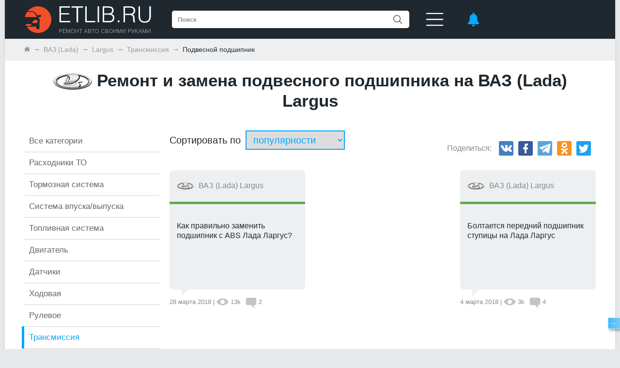

--- FILE ---
content_type: text/html; charset=utf-8
request_url: https://etlib.ru/auto/vaz-60/largus-1142/transmissiya-88/podvesnoj-podshipnik-92
body_size: 13144
content:
<!DOCTYPE html>
<html lang="ru" >
<head>
	<meta charset="UTF-8">
	<title>Ремонт и замена подвесного подшипника на ВАЗ (Lada) Ларгус своими руками – Инструкции по ремонту и замене подвесного подшипника на авто ВАЗ (Lada) Largus</title>
        
        <meta name="description" content="Более 2+ инструкций по ремонту и замене подвесного подшипника на ВАЗ (Lada) Largus своими руками - ✏️статьи, 	&#128249;видео, &#9997;фотоотчёты и &#128172;ответы на вопросы про ремонт и замену подвесного подшипника на ВАЗ (Lada) Largus"/>
        

        

        <link rel="icon" href="/Templates/skin/m2/css/favicon/favicon-32x32.png">
        
        

        
        
            
              
            
            <link rel="alternate" media="only screen and (max-width: 640px)" href="https://m.etlib.ru/auto/vaz-60/largus-1142/transmissiya-88/podvesnoj-podshipnik-92" >
        

        
             <link rel="canonical" href="https://etlib.ru/auto/vaz-60/largus-1142/transmissiya-88/podvesnoj-podshipnik-92"/>
        



        
            <link rel="stylesheet" href="/Templates/skin/v2/style/style.min.css?1655982536">
        

        <link rel="stylesheet" href="/Templates/skin/v2/style/core.min.css?1717402376">
        <!-- <link rel="stylesheet" href="/Templates/skin/v2/style/core.css?1769288767"> -->

        

        

        

        

        <meta property="fb:app_id" content="303739883338197"/>
        <meta property="fb:pages" content="723068537724476" />

        

        
        
        

        
</head>

<body>

    <div id="wrapper">
        <header class="header header__header">
    <div class="cookie-pop-up">
        <div class="cookie-pop-up__button">Хорошо</div>        
        <div class="cookie-pop-up__text">Продолжая использование данного сайта, я соглашаюсь с <a class="cookie-pop-up__link" href="https://etlib.ru/qa/support/privacy" target="_blank">политикой конфиденциальности.</a></div>
    </div>
    <div class="header__container">
        <div class="header__wrapper">
            <a class="header__logo" href="/" title="На главную">
                <svg viewBox="0 0 266 64">
                    <use xlink:href="/Templates/skin/v2/images/svg_icon/sprite.svg?1655982574#logo"></use>
                </svg>
            </a>
            <form class="header__search" method="get" action="/search">
                <input class="header__search-field" type="text" placeholder="Поиск" name="q" >
                
                <button class="header__search-btn" type="submit">
                    <svg class="header__search-btn-svg" viewBox="0 0 18 18">
                        <use xlink:href="/Templates/skin/v2/images/svg_icon/sprite.svg?1655982574#lens"></use>
                    </svg>
                </button>
            </form>
            <svg class="header__burger-btn-svg" viewBox="0 0 39 30">
                <use xlink:href="/Templates/skin/v2/images/svg_icon/sprite.svg?1655982574#burger-btn"></use>
            </svg>

            <nav class="header__menu">
                <div class="header__menu-title">Меню</div>
                <a class="header__menu-item" href="/auto?type[]=blog" rel="nofollow">Статьи</a>
                <a class="header__menu-item" href="/auto?type[]=report" rel="nofollow">Фотоинструкции</a>
                <a class="header__menu-item" href="/auto?type[]=video" rel="nofollow">Видео</a>
                <a class="header__menu-item" href="/qa" rel="nofollow">Вопросы/ответы</a>
                <a class="header__menu-item" href="/автонормы" rel="nofollow">Автонормы</a>
                <a class="header__menu-item" href="/tehdata" rel="nofollow">Тех. данные</a>
                <a class="header__menu-item" href="/wiki" rel="nofollow">Wiki</a>
                <a class="header__menu-item" href="/calc" rel="nofollow">Калькуляторы</a>
                <a class="header__menu-item" href="/auto?type[]=lifehack" rel="nofollow">Лайфхаки</a>
            </nav>

            <div id="notifList" class="notifications-pop-up">
                <!-- ajax notif list -->
            </div>

            <div id="alerts" class="header__notice">
                <svg class="header__notice-svg" viewBox="0 0 23 30">
                    <use xlink:href="/Templates/skin/v2/images/svg_icon/sprite.svg?1655982574#bell"></use>
                </svg>
            </div>
        </div>

        <div class="header__user-menu" id="user">
          <!-- ajax block/login_block --> 
        </div>
    </div>
</header>


        <div id="breadcrumbs">
            <ul class="clearfix" itemscope itemtype="http://schema.org/BreadcrumbList">
    
    <li itemprop="itemListElement" itemscope itemtype="http://schema.org/ListItem">
        
            <a href="/" itemprop="item">
                
                 <meta itemprop="name" content="Главная" />
                 <span>
                    <svg viewBox="0 0 13 13">
                        <use xlink:href="/Templates/skin/v2/images/svg_icon/sprite.svg?1655982574#bread-crumbs-home"></use>
                    </svg>
                 </span>
                
            </a>
        
        <meta itemprop="position" content="1" />
    </li>
    
    <li itemprop="itemListElement" itemscope itemtype="http://schema.org/ListItem">
        
            <a href="/auto/vaz-60" itemprop="item">
                
                <span itemprop="name">ВАЗ (Lada)</span>
                
            </a>
        
        <meta itemprop="position" content="2" />
    </li>
    
    <li itemprop="itemListElement" itemscope itemtype="http://schema.org/ListItem">
        
            <a href="/auto/vaz-60/largus-1142" itemprop="item">
                
                <span itemprop="name">Largus</span>
                
            </a>
        
        <meta itemprop="position" content="3" />
    </li>
    
    <li itemprop="itemListElement" itemscope itemtype="http://schema.org/ListItem">
        
            <a href="https://etlib.ru/auto/vaz-60/largus-1142/transmissiya-88" itemprop="item">
                
                <span itemprop="name">Трансмиссия</span>
                
            </a>
        
        <meta itemprop="position" content="4" />
    </li>
    
    <li itemprop="itemListElement" itemscope itemtype="http://schema.org/ListItem">
        
            <span>
                <span itemprop="name">Подвесной подшипник</span>
            </span>
            <link itemprop="item" href="https://etlib.ru/auto/vaz-60/largus-1142/transmissiya-88/podvesnoj-podshipnik-92" />
        
        <meta itemprop="position" content="5" />
    </li>
    
</ul>

        </div>

        <div id="middle">
            <div class="grid-container clearfix">
                <div id="top">
                    <h1 class="crossed">
                        <span><img class="logo" src="/Templates/storage/marklogo/60.png"> Ремонт и замена подвесного подшипника на ВАЗ (Lada) Largus</span>
                        
                    </h1>
                </div>

                

                

                <div id="sidebar" class="left">

                    <div class="slider sblock">
                        <div class="detailed">
                            <ul class="cat-list">
                                

                                <li ><a href="/auto/vaz-60/largus-1142">Все категории</a></li>
                                <!--  -->
                                <li class=" ">
                                    
                                    <a href="/auto/vaz-60/largus-1142/rashodniki-to-1">Расходники ТО</a>
                                     
                                     <ul class="sub-category">
                                         
                                         <li class="sub-category__item ">
                                             
                                             <a href="/auto/vaz-60/largus-1142/rashodniki-to-1/svechi-2">Свечи</a>
                                             
                                         </li>
                                         
                                         <li class="sub-category__item ">
                                             
                                             <a href="/auto/vaz-60/largus-1142/rashodniki-to-1/remen-generatora-3">Ремень генератора</a>
                                             
                                         </li>
                                         
                                         <li class="sub-category__item ">
                                             
                                             <a href="/auto/vaz-60/largus-1142/rashodniki-to-1/rementsep-grm-4">Ремень и цепь ГРМ</a>
                                             
                                         </li>
                                         
                                         <li class="sub-category__item ">
                                             
                                             <a href="/auto/vaz-60/largus-1142/rashodniki-to-1/maslyanyj-filtr-5">Масляный фильтр</a>
                                             
                                         </li>
                                         
                                         <li class="sub-category__item ">
                                             
                                             <a href="/auto/vaz-60/largus-1142/rashodniki-to-1/vozdushnyj-filtr-6">Воздушный фильтр</a>
                                             
                                         </li>
                                         
                                         <li class="sub-category__item ">
                                             
                                             <a href="/auto/vaz-60/largus-1142/rashodniki-to-1/salonnyj-filtr-7">Салонный фильтр</a>
                                             
                                         </li>
                                         
                                         <li class="sub-category__item ">
                                             
                                             <a href="/auto/vaz-60/largus-1142/rashodniki-to-1/toplivnyj-filtr--8">Топливный фильтр </a>
                                             
                                         </li>
                                         
                                         <li class="sub-category__item ">
                                             
                                             <a href="/auto/vaz-60/largus-1142/rashodniki-to-1/motornoe-maslo-9">Моторное масло</a>
                                             
                                         </li>
                                         
                                         <li class="sub-category__item ">
                                             
                                             <a href="/auto/vaz-60/largus-1142/rashodniki-to-1/tehnicheskoe-obsluzhivanie-10">Техническое обслуживание</a>
                                             
                                         </li>
                                         
                                     </ul>
                                     
                                     
                                 </li>
                                 <!--  -->
                                <li class=" ">
                                    
                                    <a href="/auto/vaz-60/largus-1142/tormoznaya-sistema-11">Тормозная система</a>
                                     
                                     <ul class="sub-category">
                                         
                                         <li class="sub-category__item ">
                                             
                                             <span>Тормозной барабан</span>
                                             
                                         </li>
                                         
                                         <li class="sub-category__item ">
                                             
                                             <a href="/auto/vaz-60/largus-1142/tormoznaya-sistema-11/tormoznye-kolodki-13">Тормозные колодки</a>
                                             
                                         </li>
                                         
                                         <li class="sub-category__item ">
                                             
                                             <a href="/auto/vaz-60/largus-1142/tormoznaya-sistema-11/tormoznoj-disk-14">Тормозной диск</a>
                                             
                                         </li>
                                         
                                         <li class="sub-category__item ">
                                             
                                             <a href="/auto/vaz-60/largus-1142/tormoznaya-sistema-11/tormoznoj-tsilindr-15">Тормозной цилиндр</a>
                                             
                                         </li>
                                         
                                         <li class="sub-category__item ">
                                             
                                             <a href="/auto/vaz-60/largus-1142/tormoznaya-sistema-11/tormoznoj-shlang-16">Тормозной шланг</a>
                                             
                                         </li>
                                         
                                         <li class="sub-category__item ">
                                             
                                             <span>Вакуумный усилитель тормозов</span>
                                             
                                         </li>
                                         
                                         <li class="sub-category__item ">
                                             
                                             <a href="/auto/vaz-60/largus-1142/tormoznaya-sistema-11/tormoznoj-support-18">Тормозной суппорт</a>
                                             
                                         </li>
                                         
                                         <li class="sub-category__item ">
                                             
                                             <a href="/auto/vaz-60/largus-1142/tormoznaya-sistema-11/ruchnik-19">Ручник</a>
                                             
                                         </li>
                                         
                                         <li class="sub-category__item ">
                                             
                                             <a href="/auto/vaz-60/largus-1142/tormoznaya-sistema-11/tormoznaya-zhidkost-20">Тормозная жидкость</a>
                                             
                                         </li>
                                         
                                         <li class="sub-category__item ">
                                             
                                             <span>Педали</span>
                                             
                                         </li>
                                         
                                         <li class="sub-category__item ">
                                             
                                             <a href="/auto/vaz-60/largus-1142/tormoznaya-sistema-11/abs-22">АБС</a>
                                             
                                         </li>
                                         
                                     </ul>
                                     
                                     
                                 </li>
                                 <!--  -->
                                <li class=" ">
                                    
                                    <a href="/auto/vaz-60/largus-1142/sistema-vpuskavypuska-23">Система впуска/выпуска</a>
                                     
                                     <ul class="sub-category">
                                         
                                         <li class="sub-category__item ">
                                             
                                             <span>Катализатор</span>
                                             
                                         </li>
                                         
                                         <li class="sub-category__item ">
                                             
                                             <a href="/auto/vaz-60/largus-1142/sistema-vpuskavypuska-23/vyhlopnaya-truba-25">Выхлопная труба</a>
                                             
                                         </li>
                                         
                                         <li class="sub-category__item ">
                                             
                                             <a href="/auto/vaz-60/largus-1142/sistema-vpuskavypuska-23/lyambda-zond-26">Лямбда-зонд</a>
                                             
                                         </li>
                                         
                                         <li class="sub-category__item ">
                                             
                                             <span>Сажевый фильтр</span>
                                             
                                         </li>
                                         
                                         <li class="sub-category__item ">
                                             
                                             <span>Коллектор</span>
                                             
                                         </li>
                                         
                                         <li class="sub-category__item ">
                                             
                                             <span>Турбина</span>
                                             
                                         </li>
                                         
                                         <li class="sub-category__item ">
                                             
                                             <span>Воздуховод</span>
                                             
                                         </li>
                                         
                                         <li class="sub-category__item ">
                                             
                                             <a href="/auto/vaz-60/largus-1142/sistema-vpuskavypuska-23/vozdushnyj-filtr-31">Воздушный фильтр</a>
                                             
                                         </li>
                                         
                                         <li class="sub-category__item ">
                                             
                                             <span>EGR</span>
                                             
                                         </li>
                                         
                                     </ul>
                                     
                                     
                                 </li>
                                 <!--  -->
                                <li class=" ">
                                    
                                    <a href="/auto/vaz-60/largus-1142/toplivnaya-sistema-33">Топливная система</a>
                                     
                                     <ul class="sub-category">
                                         
                                         <li class="sub-category__item ">
                                             
                                             <a href="/auto/vaz-60/largus-1142/toplivnaya-sistema-33/toplivnyj-filtr--34">Топливный фильтр </a>
                                             
                                         </li>
                                         
                                         <li class="sub-category__item ">
                                             
                                             <span>ТНВД</span>
                                             
                                         </li>
                                         
                                         <li class="sub-category__item ">
                                             
                                             <span>Топливные форсунки</span>
                                             
                                         </li>
                                         
                                         <li class="sub-category__item ">
                                             
                                             <a href="/auto/vaz-60/largus-1142/toplivnaya-sistema-33/toplivnyj-bak-37">Топливный бак</a>
                                             
                                         </li>
                                         
                                         <li class="sub-category__item ">
                                             
                                             <span>Карбюратор</span>
                                             
                                         </li>
                                         
                                         <li class="sub-category__item ">
                                             
                                             <span>Топливный насос</span>
                                             
                                         </li>
                                         
                                         <li class="sub-category__item ">
                                             
                                             <span>ГБО</span>
                                             
                                         </li>
                                         
                                         <li class="sub-category__item ">
                                             
                                             <span>Датчики топлива</span>
                                             
                                         </li>
                                         
                                     </ul>
                                     
                                     
                                 </li>
                                 <!--  -->
                                <li class=" ">
                                    
                                    <a href="/auto/vaz-60/largus-1142/dvigatel-42">Двигатель</a>
                                     
                                     <ul class="sub-category">
                                         
                                         <li class="sub-category__item ">
                                             
                                             <a href="/auto/vaz-60/largus-1142/dvigatel-42/blok-tsilindrov-43">Блок цилиндров</a>
                                             
                                         </li>
                                         
                                         <li class="sub-category__item ">
                                             
                                             <span>Подушка двигателя</span>
                                             
                                         </li>
                                         
                                         <li class="sub-category__item ">
                                             
                                             <span>Гидрокомпенсатор</span>
                                             
                                         </li>
                                         
                                         <li class="sub-category__item ">
                                             
                                             <a href="/auto/vaz-60/largus-1142/dvigatel-42/klapana-46">Клапана</a>
                                             
                                         </li>
                                         
                                         <li class="sub-category__item ">
                                             
                                             <a href="/auto/vaz-60/largus-1142/dvigatel-42/kolenval-47">Коленвал</a>
                                             
                                         </li>
                                         
                                         <li class="sub-category__item ">
                                             
                                             <a href="/auto/vaz-60/largus-1142/dvigatel-42/raspredval-48">Распредвал</a>
                                             
                                         </li>
                                         
                                         <li class="sub-category__item ">
                                             
                                             <span>ГБЦ</span>
                                             
                                         </li>
                                         
                                         <li class="sub-category__item ">
                                             
                                             <span>Масляный насос</span>
                                             
                                         </li>
                                         
                                         <li class="sub-category__item ">
                                             
                                             <span>ГРМ</span>
                                             
                                         </li>
                                         
                                         <li class="sub-category__item ">
                                             
                                             <a href="/auto/vaz-60/largus-1142/dvigatel-42/remen-generatora-52">Ремень генератора</a>
                                             
                                         </li>
                                         
                                         <li class="sub-category__item ">
                                             
                                             <a href="/auto/vaz-60/largus-1142/dvigatel-42/maslyanyj-filtr-53">Масляный фильтр</a>
                                             
                                         </li>
                                         
                                         <li class="sub-category__item ">
                                             
                                             <span>Интеркулер</span>
                                             
                                         </li>
                                         
                                         <li class="sub-category__item ">
                                             
                                             <span>Прокладки двигателя</span>
                                             
                                         </li>
                                         
                                         <li class="sub-category__item ">
                                             
                                             <span>Дроссель</span>
                                             
                                         </li>
                                         
                                         <li class="sub-category__item ">
                                             
                                             <span>Регулятор холостого хода</span>
                                             
                                         </li>
                                         
                                         <li class="sub-category__item ">
                                             
                                             <span>Поддон картера</span>
                                             
                                         </li>
                                         
                                         <li class="sub-category__item ">
                                             
                                             <span>Вентиляция картерных газов</span>
                                             
                                         </li>
                                         
                                     </ul>
                                     
                                     
                                 </li>
                                 <!--  -->
                                <li class=" ">
                                    
                                    <a href="/auto/vaz-60/largus-1142/datchiki-60">Датчики</a>
                                     
                                     <ul class="sub-category">
                                         
                                         <li class="sub-category__item ">
                                             
                                             <span>Датчик детонации</span>
                                             
                                         </li>
                                         
                                         <li class="sub-category__item ">
                                             
                                             <a href="/auto/vaz-60/largus-1142/datchiki-60/datchik-kolenvala-62">Датчик коленвала</a>
                                             
                                         </li>
                                         
                                         <li class="sub-category__item ">
                                             
                                             <a href="/auto/vaz-60/largus-1142/datchiki-60/datchik-masla-63">Датчик масла</a>
                                             
                                         </li>
                                         
                                         <li class="sub-category__item ">
                                             
                                             <a href="/auto/vaz-60/largus-1142/datchiki-60/datchik-raspredvala-64">Датчик распредвала</a>
                                             
                                         </li>
                                         
                                         <li class="sub-category__item ">
                                             
                                             <a href="/auto/vaz-60/largus-1142/datchiki-60/datchik-skorosti-65">Датчик скорости</a>
                                             
                                         </li>
                                         
                                         <li class="sub-category__item ">
                                             
                                             <a href="/auto/vaz-60/largus-1142/datchiki-60/datchik-temperatury-66">Датчик температуры</a>
                                             
                                         </li>
                                         
                                         <li class="sub-category__item ">
                                             
                                             <a href="/auto/vaz-60/largus-1142/datchiki-60/datchik-abs-67">Датчик АБС</a>
                                             
                                         </li>
                                         
                                         <li class="sub-category__item ">
                                             
                                             <span>ДМРВ (датчик массового расхода воздуха, MAF) </span>
                                             
                                         </li>
                                         
                                         <li class="sub-category__item ">
                                             
                                             <span>ДТВВ (датчик температуры всасываемого воздуха)</span>
                                             
                                         </li>
                                         
                                         <li class="sub-category__item ">
                                             
                                             <span>ДАД (датчик абсолютного давления, MAP)</span>
                                             
                                         </li>
                                         
                                         <li class="sub-category__item ">
                                             
                                             <span>ДПДЗ (датчик положения дроссельной заслонки)</span>
                                             
                                         </li>
                                         
                                         <li class="sub-category__item ">
                                             
                                             <span>Датчик дождя</span>
                                             
                                         </li>
                                         
                                     </ul>
                                     
                                     
                                 </li>
                                 <!--  -->
                                <li class=" ">
                                    
                                    <a href="/auto/vaz-60/largus-1142/hodovaya-72">Ходовая</a>
                                     
                                     <ul class="sub-category">
                                         
                                         <li class="sub-category__item ">
                                             
                                             <span>Подвеска</span>
                                             
                                         </li>
                                         
                                         <li class="sub-category__item ">
                                             
                                             <span>Мост</span>
                                             
                                         </li>
                                         
                                         <li class="sub-category__item ">
                                             
                                             <a href="/auto/vaz-60/largus-1142/hodovaya-72/amortizatory-75">Амортизаторы</a>
                                             
                                         </li>
                                         
                                         <li class="sub-category__item ">
                                             
                                             <span>Пружины</span>
                                             
                                         </li>
                                         
                                         <li class="sub-category__item ">
                                             
                                             <span>Рессоры</span>
                                             
                                         </li>
                                         
                                         <li class="sub-category__item ">
                                             
                                             <a href="/auto/vaz-60/largus-1142/hodovaya-72/kolesa-78">Колеса</a>
                                             
                                         </li>
                                         
                                         <li class="sub-category__item ">
                                             
                                             <a href="/auto/vaz-60/largus-1142/hodovaya-72/stupitsa-79">Ступица</a>
                                             
                                         </li>
                                         
                                         <li class="sub-category__item ">
                                             
                                             <span>Стабилизатор</span>
                                             
                                         </li>
                                         
                                         <li class="sub-category__item ">
                                             
                                             <span>Сайлентблок</span>
                                             
                                         </li>
                                         
                                         <li class="sub-category__item ">
                                             
                                             <span>Шаровая опора</span>
                                             
                                         </li>
                                         
                                     </ul>
                                     
                                     
                                 </li>
                                 <!--  -->
                                <li class=" ">
                                    
                                    <a href="/auto/vaz-60/largus-1142/rulevoe-83">Рулевое</a>
                                     
                                     <ul class="sub-category">
                                         
                                         <li class="sub-category__item ">
                                             
                                             <span>Пыльник</span>
                                             
                                         </li>
                                         
                                         <li class="sub-category__item ">
                                             
                                             <a href="/auto/vaz-60/largus-1142/rulevoe-83/gur-85">ГУР</a>
                                             
                                         </li>
                                         
                                         <li class="sub-category__item ">
                                             
                                             <a href="/auto/vaz-60/largus-1142/rulevoe-83/rulevaya-rejka-86">Рулевая рейка</a>
                                             
                                         </li>
                                         
                                         <li class="sub-category__item ">
                                             
                                             <a href="/auto/vaz-60/largus-1142/rulevoe-83/rul-87">Руль</a>
                                             
                                         </li>
                                         
                                     </ul>
                                     
                                     
                                 </li>
                                 <!--  -->
                                <li class="active ">
                                    
                                    <a href="/auto/vaz-60/largus-1142/transmissiya-88">Трансмиссия</a>
                                     
                                     <ul class="sub-category">
                                         
                                         <li class="sub-category__item ">
                                             
                                             <span>Раздатка</span>
                                             
                                         </li>
                                         
                                         <li class="sub-category__item ">
                                             
                                             <a href="/auto/vaz-60/largus-1142/transmissiya-88/shrus-90">ШРУС</a>
                                             
                                         </li>
                                         
                                         <li class="sub-category__item ">
                                             
                                             <span>Кардан</span>
                                             
                                         </li>
                                         
                                         <li class="sub-category__item active">
                                             
                                             <a href="/auto/vaz-60/largus-1142/transmissiya-88/podvesnoj-podshipnik-92">Подвесной подшипник</a>
                                             
                                         </li>
                                         
                                         <li class="sub-category__item ">
                                             
                                             <span>Дифференциал</span>
                                             
                                         </li>
                                         
                                         <li class="sub-category__item ">
                                             
                                             <span>Редуктор</span>
                                             
                                         </li>
                                         
                                         <li class="sub-category__item ">
                                             
                                             <span>Полуось</span>
                                             
                                         </li>
                                         
                                         <li class="sub-category__item ">
                                             
                                             <a href="/auto/vaz-60/largus-1142/transmissiya-88/privodnye-valy-96">Приводные валы</a>
                                             
                                         </li>
                                         
                                     </ul>
                                     
                                     
                                 </li>
                                 <!--  -->
                                <li class=" ">
                                    
                                    <a href="/auto/vaz-60/largus-1142/korobka-peredach-97">Коробка передач</a>
                                     
                                     <ul class="sub-category">
                                         
                                         <li class="sub-category__item ">
                                             
                                             <a href="/auto/vaz-60/largus-1142/korobka-peredach-97/stseplenie-98">Сцепление</a>
                                             
                                         </li>
                                         
                                         <li class="sub-category__item ">
                                             
                                             <a href="/auto/vaz-60/largus-1142/korobka-peredach-97/vyzhimnoj-podshipnik-99">Выжимной подшипник</a>
                                             
                                         </li>
                                         
                                         <li class="sub-category__item ">
                                             
                                             <span>АКПП</span>
                                             
                                         </li>
                                         
                                         <li class="sub-category__item ">
                                             
                                             <a href="/auto/vaz-60/largus-1142/korobka-peredach-97/mkpp-101">МКПП</a>
                                             
                                         </li>
                                         
                                         <li class="sub-category__item ">
                                             
                                             <span>Вариатор</span>
                                             
                                         </li>
                                         
                                         <li class="sub-category__item ">
                                             
                                             <span>Кулиса</span>
                                             
                                         </li>
                                         
                                         <li class="sub-category__item ">
                                             
                                             <span>Сальник</span>
                                             
                                         </li>
                                         
                                         <li class="sub-category__item ">
                                             
                                             <a href="/auto/vaz-60/largus-1142/korobka-peredach-97/datchik-skorosti-105">Датчик скорости</a>
                                             
                                         </li>
                                         
                                     </ul>
                                     
                                     
                                 </li>
                                 <!--  -->
                                <li class=" ">
                                    
                                    <a href="/auto/vaz-60/largus-1142/ohlazhdenie-i-otoplenie-106">Охлаждение и отопление</a>
                                     
                                     <ul class="sub-category">
                                         
                                         <li class="sub-category__item ">
                                             
                                             <span>Радиатор</span>
                                             
                                         </li>
                                         
                                         <li class="sub-category__item ">
                                             
                                             <a href="/auto/vaz-60/largus-1142/ohlazhdenie-i-otoplenie-106/pechka-108">Печка</a>
                                             
                                         </li>
                                         
                                         <li class="sub-category__item ">
                                             
                                             <span>Термостат</span>
                                             
                                         </li>
                                         
                                         <li class="sub-category__item ">
                                             
                                             <span>Помпа</span>
                                             
                                         </li>
                                         
                                         <li class="sub-category__item ">
                                             
                                             <span>Вентилятор охлаждения двигателя</span>
                                             
                                         </li>
                                         
                                         <li class="sub-category__item ">
                                             
                                             <span>Расширительный бачок</span>
                                             
                                         </li>
                                         
                                         <li class="sub-category__item ">
                                             
                                             <span>Испаритель</span>
                                             
                                         </li>
                                         
                                         <li class="sub-category__item ">
                                             
                                             <span>Кондиционер</span>
                                             
                                         </li>
                                         
                                         <li class="sub-category__item ">
                                             
                                             <span>Теплообменник</span>
                                             
                                         </li>
                                         
                                     </ul>
                                     
                                     
                                 </li>
                                 <!--  -->
                                <li class=" ">
                                    
                                    <a href="/auto/vaz-60/largus-1142/elektrika-116">Электрика</a>
                                     
                                     <ul class="sub-category">
                                         
                                         <li class="sub-category__item ">
                                             
                                             <a href="/auto/vaz-60/largus-1142/elektrika-116/akkumulyator-117">Аккумулятор</a>
                                             
                                         </li>
                                         
                                         <li class="sub-category__item ">
                                             
                                             <a href="/auto/vaz-60/largus-1142/elektrika-116/generator-118">Генератор</a>
                                             
                                         </li>
                                         
                                         <li class="sub-category__item ">
                                             
                                             <span>Стартер</span>
                                             
                                         </li>
                                         
                                         <li class="sub-category__item ">
                                             
                                             <a href="/auto/vaz-60/largus-1142/elektrika-116/vysokovoltnye-provoda-120">Высоковольтные провода</a>
                                             
                                         </li>
                                         
                                         <li class="sub-category__item ">
                                             
                                             <a href="/auto/vaz-60/largus-1142/elektrika-116/blok-predohranitelej-i-rele-121">Блок предохранителей и реле</a>
                                             
                                         </li>
                                         
                                         <li class="sub-category__item ">
                                             
                                             <span>Блок комфорта</span>
                                             
                                         </li>
                                         
                                         <li class="sub-category__item ">
                                             
                                             <a href="/auto/vaz-60/largus-1142/elektrika-116/ebu-123">ЭБУ</a>
                                             
                                         </li>
                                         
                                         <li class="sub-category__item ">
                                             
                                             <span>Зуммер</span>
                                             
                                         </li>
                                         
                                         <li class="sub-category__item ">
                                             
                                             <a href="/auto/vaz-60/largus-1142/elektrika-116/signalizatsiya-125">Сигнализация</a>
                                             
                                         </li>
                                         
                                         <li class="sub-category__item ">
                                             
                                             <span>Система подогрева</span>
                                             
                                         </li>
                                         
                                         <li class="sub-category__item ">
                                             
                                             <a href="/auto/vaz-60/largus-1142/elektrika-116/provodka-127">Проводка</a>
                                             
                                         </li>
                                         
                                     </ul>
                                     
                                     
                                 </li>
                                 <!--  -->
                                <li class=" ">
                                    
                                    <a href="/auto/vaz-60/largus-1142/osveshchenie-128">Освещение</a>
                                     
                                     <ul class="sub-category">
                                         
                                         <li class="sub-category__item ">
                                             
                                             <a href="/auto/vaz-60/largus-1142/osveshchenie-128/fara-129">Фара</a>
                                             
                                         </li>
                                         
                                         <li class="sub-category__item ">
                                             
                                             <span>Противотуманная фара</span>
                                             
                                         </li>
                                         
                                         <li class="sub-category__item ">
                                             
                                             <span>Указатель поворота</span>
                                             
                                         </li>
                                         
                                         <li class="sub-category__item ">
                                             
                                             <a href="/auto/vaz-60/largus-1142/osveshchenie-128/lampa-132">Лампа</a>
                                             
                                         </li>
                                         
                                     </ul>
                                     
                                     
                                 </li>
                                 <!--  -->
                                <li class=" ">
                                    
                                    <a href="/auto/vaz-60/largus-1142/sistema-zazhiganiya-133">Система зажигания</a>
                                     
                                     <ul class="sub-category">
                                         
                                         <li class="sub-category__item ">
                                             
                                             <span>Катушка зажигания</span>
                                             
                                         </li>
                                         
                                         <li class="sub-category__item ">
                                             
                                             <span>Трамблер</span>
                                             
                                         </li>
                                         
                                         <li class="sub-category__item ">
                                             
                                             <span>Замок зажигания</span>
                                             
                                         </li>
                                         
                                         <li class="sub-category__item ">
                                             
                                             <a href="/auto/vaz-60/largus-1142/sistema-zazhiganiya-133/zazhiganie-137">Зажигание</a>
                                             
                                         </li>
                                         
                                         <li class="sub-category__item ">
                                             
                                             <a href="/auto/vaz-60/largus-1142/sistema-zazhiganiya-133/svechi-138">Свечи</a>
                                             
                                         </li>
                                         
                                     </ul>
                                     
                                     
                                 </li>
                                 <!--  -->
                                <li class=" ">
                                    
                                    <a href="/auto/vaz-60/largus-1142/kuzov-139">Кузов</a>
                                     
                                     <ul class="sub-category">
                                         
                                         <li class="sub-category__item ">
                                             
                                             <a href="/auto/vaz-60/largus-1142/kuzov-139/stekla-140">Стекла</a>
                                             
                                         </li>
                                         
                                         <li class="sub-category__item ">
                                             
                                             <span>Капот</span>
                                             
                                         </li>
                                         
                                         <li class="sub-category__item ">
                                             
                                             <span>Крыло</span>
                                             
                                         </li>
                                         
                                         <li class="sub-category__item ">
                                             
                                             <a href="/auto/vaz-60/largus-1142/kuzov-139/bamper-143">Бампер</a>
                                             
                                         </li>
                                         
                                         <li class="sub-category__item ">
                                             
                                             <span>Подкрылки</span>
                                             
                                         </li>
                                         
                                         <li class="sub-category__item ">
                                             
                                             <span>Зеркала</span>
                                             
                                         </li>
                                         
                                         <li class="sub-category__item ">
                                             
                                             <span>Ручка двери</span>
                                             
                                         </li>
                                         
                                         <li class="sub-category__item ">
                                             
                                             <a href="/auto/vaz-60/largus-1142/kuzov-139/dver-147">Дверь</a>
                                             
                                         </li>
                                         
                                         <li class="sub-category__item ">
                                             
                                             <span>Замки</span>
                                             
                                         </li>
                                         
                                         <li class="sub-category__item ">
                                             
                                             <span>Стеклоподъемник</span>
                                             
                                         </li>
                                         
                                         <li class="sub-category__item ">
                                             
                                             <a href="/auto/vaz-60/largus-1142/kuzov-139/dvornik-150">Дворник</a>
                                             
                                         </li>
                                         
                                         <li class="sub-category__item ">
                                             
                                             <span>Кузовные работы</span>
                                             
                                         </li>
                                         
                                         <li class="sub-category__item ">
                                             
                                             <span>Тюнинг</span>
                                             
                                         </li>
                                         
                                         <li class="sub-category__item ">
                                             
                                             <span>Багажник</span>
                                             
                                         </li>
                                         
                                         <li class="sub-category__item ">
                                             
                                             <span>Днище</span>
                                             
                                         </li>
                                         
                                         <li class="sub-category__item ">
                                             
                                             <span>Антикор</span>
                                             
                                         </li>
                                         
                                     </ul>
                                     
                                     
                                 </li>
                                 <!--  -->
                                <li class=" ">
                                    
                                    <a href="/auto/vaz-60/largus-1142/masla-i-zhidkosti-153">Масла и жидкости</a>
                                     
                                     <ul class="sub-category">
                                         
                                         <li class="sub-category__item ">
                                             
                                             <a href="/auto/vaz-60/largus-1142/masla-i-zhidkosti-153/motornoe-maslo-154">Моторное масло</a>
                                             
                                         </li>
                                         
                                         <li class="sub-category__item ">
                                             
                                             <span>Масло трансмиссионное</span>
                                             
                                         </li>
                                         
                                         <li class="sub-category__item ">
                                             
                                             <span>Масло АКПП</span>
                                             
                                         </li>
                                         
                                         <li class="sub-category__item ">
                                             
                                             <a href="/auto/vaz-60/largus-1142/masla-i-zhidkosti-153/tormoznaya-zhidkost-157">Тормозная жидкость</a>
                                             
                                         </li>
                                         
                                         <li class="sub-category__item ">
                                             
                                             <a href="/auto/vaz-60/largus-1142/masla-i-zhidkosti-153/ohlazhdayushchie-zhidkosti-158">Охлаждающие жидкости</a>
                                             
                                         </li>
                                         
                                         <li class="sub-category__item ">
                                             
                                             <a href="/auto/vaz-60/largus-1142/masla-i-zhidkosti-153/zhidkost-gidrousilitelya-159">Жидкость гидроусилителя</a>
                                             
                                         </li>
                                         
                                     </ul>
                                     
                                     
                                 </li>
                                 <!--  -->
                                <li class=" ">
                                    
                                    <a href="/auto/vaz-60/largus-1142/salon-160">Салон</a>
                                     
                                     <ul class="sub-category">
                                         
                                         <li class="sub-category__item ">
                                             
                                             <span>Передняя панель</span>
                                             
                                         </li>
                                         
                                         <li class="sub-category__item ">
                                             
                                             <a href="/auto/vaz-60/largus-1142/salon-160/pribornaya-panel-162">Приборная панель</a>
                                             
                                         </li>
                                         
                                         <li class="sub-category__item ">
                                             
                                             <a href="/auto/vaz-60/largus-1142/salon-160/obshivka-dveri-163">Обшивка двери</a>
                                             
                                         </li>
                                         
                                         <li class="sub-category__item ">
                                             
                                             <span>Потолок</span>
                                             
                                         </li>
                                         
                                         <li class="sub-category__item ">
                                             
                                             <a href="/auto/vaz-60/largus-1142/salon-160/sidene-165">Сиденье</a>
                                             
                                         </li>
                                         
                                         <li class="sub-category__item ">
                                             
                                             <span>Безопасность</span>
                                             
                                         </li>
                                         
                                         <li class="sub-category__item ">
                                             
                                             <a href="/auto/vaz-60/largus-1142/salon-160/magnitola-167">Магнитола</a>
                                             
                                         </li>
                                         
                                         <li class="sub-category__item ">
                                             
                                             <span>Отделка салона</span>
                                             
                                         </li>
                                         
                                     </ul>
                                     
                                     
                                 </li>
                                 <!--  -->
                                <li class=" ">
                                    
                                    <a href="/auto/vaz-60/largus-1142/avtoelektronika-169">Автоэлектроника</a>
                                     
                                     <ul class="sub-category">
                                         
                                         <li class="sub-category__item ">
                                             
                                             <span>Видеорегистратор</span>
                                             
                                         </li>
                                         
                                         <li class="sub-category__item ">
                                             
                                             <a href="/auto/vaz-60/largus-1142/avtoelektronika-169/magnitola-171">Магнитола</a>
                                             
                                         </li>
                                         
                                         <li class="sub-category__item ">
                                             
                                             <span>Система парковки</span>
                                             
                                         </li>
                                         
                                         <li class="sub-category__item ">
                                             
                                             <span>Круиз-контроль</span>
                                             
                                         </li>
                                         
                                         <li class="sub-category__item ">
                                             
                                             <span>Транспондер</span>
                                             
                                         </li>
                                         
                                     </ul>
                                     
                                     
                                 </li>
                                 <!--  -->
                                <li class=" no_item">
                                    
                                    Оборудование
                                    
                                 </li>
                                 <!--  -->
                                <li class=" no_item">
                                    
                                    Автохимия
                                    
                                 </li>
                                 <!--  -->
                                <li class=" ">
                                    
                                    <a href="/auto/vaz-60/largus-1142/pereboi-v-rabote-neispravnosti-182">Перебои в работе (неисправности)</a>
                                     
                                     <ul class="sub-category">
                                         
                                         <li class="sub-category__item ">
                                             
                                             <a href="/auto/vaz-60/largus-1142/pereboi-v-rabote-neispravnosti-182/vibratsiya-183">Вибрация</a>
                                             
                                         </li>
                                         
                                         <li class="sub-category__item ">
                                             
                                             <span>Троение</span>
                                             
                                         </li>
                                         
                                         <li class="sub-category__item ">
                                             
                                             <span>Посторонние звуки</span>
                                             
                                         </li>
                                         
                                         <li class="sub-category__item ">
                                             
                                             <a href="/auto/vaz-60/largus-1142/pereboi-v-rabote-neispravnosti-182/uvelichennyj-rashod-topliva-masla-vozduha-186">Увеличенный расход топлива, масла, воздуха</a>
                                             
                                         </li>
                                         
                                         <li class="sub-category__item ">
                                             
                                             <a href="/auto/vaz-60/largus-1142/pereboi-v-rabote-neispravnosti-182/snizhenie-moshchnosti-187">Снижение мощности</a>
                                             
                                         </li>
                                         
                                         <li class="sub-category__item ">
                                             
                                             <a href="/auto/vaz-60/largus-1142/pereboi-v-rabote-neispravnosti-182/sboi-holostogo-hoda-188">Сбои холостого хода</a>
                                             
                                         </li>
                                         
                                         <li class="sub-category__item ">
                                             
                                             <span>Диагностика</span>
                                             
                                         </li>
                                         
                                         <li class="sub-category__item ">
                                             
                                             <span>Сезонные проблемы</span>
                                             
                                         </li>
                                         
                                     </ul>
                                     
                                     
                                 </li>
                                 <!--  -->
                                </ul>
                            </div>
                        </div>


                        <div id="filter" class="slider sblock">
                            <div class="general">
                                <span>Фильтр</span>
                                <span class="handler"></span>
                            </div>
                            <noindex>
                                <div class="detailed">
                                    <form id="catFtr">
                                        <input type="hidden" name="cat" value="transmissiya-88">
                                        <input type="hidden" name="subcat" value="podvesnoj-podshipnik-92">
                                        <div class="header">Марка</div>
                                        <div class="clearfix">
                                            <select name="mark">
                                                <option value="0">Все марки</option>
                                                
                                                <option class="bold"  value="audi-4" data-id="4">Audi</option>
                                                
                                                <option class="bold"  value="bmw-5" data-id="5">BMW</option>
                                                
                                                <option class="bold"  value="chery-9" data-id="9">Chery</option>
                                                
                                                <option class="bold"  value="chevrolet-10" data-id="10">Chevrolet</option>
                                                
                                                <option class="bold"  value="citroen-12" data-id="12">Citroen</option>
                                                
                                                <option class="bold"  value="ford-18" data-id="18">Ford</option>
                                                
                                                <option class="bold"  value="honda-20" data-id="20">Honda</option>
                                                
                                                <option class="bold"  value="kia-28" data-id="28">Kia</option>
                                                
                                                <option class="bold"  value="mazda-35" data-id="35">Mazda</option>
                                                
                                                <option class="bold"  value="mercedes-36" data-id="36">Mercedes</option>
                                                
                                                <option class="bold"  value="mitsubishi-39" data-id="39">Mitsubishi</option>
                                                
                                                <option class="bold"  value="nissan-40" data-id="40">Nissan</option>
                                                
                                                <option class="bold"  value="opel-41" data-id="41">Opel</option>
                                                
                                                <option class="bold"  value="renault-46" data-id="46">Renault</option>
                                                
                                                <option class="bold"  value="skoda-51" data-id="51">Skoda</option>
                                                
                                                <option class="bold"  value="toyota-56" data-id="56">Toyota</option>
                                                
                                                <option class="bold"  value="volkswagen-57" data-id="57">Volkswagen</option>
                                                
                                                <option class="bold" selected value="vaz-60" data-id="60">ВАЗ (Lada)</option>
                                                
                                                <option   value="acura-1" data-id="1">Acura</option>
                                                
                                                <option   value="alfa-romeo-2" data-id="2">Alfa Romeo</option>
                                                
                                                <option   value="byd-7" data-id="7">BYD</option>
                                                
                                                <option   value="chrysler-11" data-id="11">Chrysler</option>
                                                
                                                <option   value="daewoo-13" data-id="13">Daewoo</option>
                                                
                                                <option   value="daf-65" data-id="65">DAF</option>
                                                
                                                <option   value="daihatsu-14" data-id="14">Daihatsu</option>
                                                
                                                <option   value="dodge-15" data-id="15">Dodge</option>
                                                
                                                <option   value="fiat-17" data-id="17">Fiat</option>
                                                
                                                <option   value="geely-19" data-id="19">Geely</option>
                                                
                                                <option   value="great-wall-73" data-id="73">Great Wall</option>
                                                
                                                <option   value="hyundai-22" data-id="22">Hyundai</option>
                                                
                                                <option   value="infiniti-23" data-id="23">Infiniti</option>
                                                
                                                <option   value="iran-khodro-75" data-id="75">Iran Khodro</option>
                                                
                                                <option   value="isuzu-24" data-id="24">Isuzu</option>
                                                
                                                <option   value="iveco-25" data-id="25">Iveco</option>
                                                
                                                <option   value="jeep-27" data-id="27">Jeep</option>
                                                
                                                <option   value="land-rover-30" data-id="30">Land Rover</option>
                                                
                                                <option   value="lexus-31" data-id="31">Lexus</option>
                                                
                                                <option   value="lifan-32" data-id="32">Lifan</option>
                                                
                                                <option   value="man-66" data-id="66">MAN</option>
                                                
                                                <option   value="mg-37" data-id="37">MG</option>
                                                
                                                <option   value="mini-74" data-id="74">MINI</option>
                                                
                                                <option   value="peugeot-42" data-id="42">Peugeot</option>
                                                
                                                <option   value="porsche-44" data-id="44">Porsche</option>
                                                
                                                <option   value="rover-48" data-id="48">Rover</option>
                                                
                                                <option   value="saab-49" data-id="49">Saab</option>
                                                
                                                <option   value="scania-68" data-id="68">Scania</option>
                                                
                                                <option   value="seat-50" data-id="50">Seat</option>
                                                
                                                <option   value="smart-52" data-id="52">Smart</option>
                                                
                                                <option   value="ssangyong-53" data-id="53">SsangYong</option>
                                                
                                                <option   value="subaru-54" data-id="54">Subaru</option>
                                                
                                                <option   value="suzuki-55" data-id="55">Suzuki</option>
                                                
                                                <option   value="volvo-58" data-id="58">Volvo</option>
                                                
                                                <option   value="gaz-61" data-id="61">ГАЗ</option>
                                                
                                                <option   value="zaz-62" data-id="62">ЗАЗ</option>
                                                
                                                <option   value="kamaz-70" data-id="70">КАМАЗ</option>
                                                
                                                <option   value="moskvich-63" data-id="63">Москвич</option>
                                                
                                                <option   value="uaz-72" data-id="72">УАЗ</option>
                                                
                                            </select>
                                        </div>

                                        <div class="header">Модель</div>
                                        <div class="clearfix">
                                            <select name="model" >
                                                    <option value="0">Все модели</option>
                                                
                                                <option class="bold"  value="1111-oka-1116" data-id_model_catalog="1116">1111 Ока</option>
                                                
                                                <option class="bold"  value="210121032106-1117" data-id_model_catalog="1117">2101/2103/2106</option>
                                                
                                                <option class="bold"  value="2102-1118" data-id_model_catalog="1118">2102</option>
                                                
                                                <option class="bold"  value="2104-1120" data-id_model_catalog="1120">2104</option>
                                                
                                                <option class="bold"  value="2105-1121" data-id_model_catalog="1121">2105</option>
                                                
                                                <option class="bold"  value="2107-1123" data-id_model_catalog="1123">2107</option>
                                                
                                                <option class="bold"  value="21082109-1124" data-id_model_catalog="1124">2108/2109</option>
                                                
                                                <option class="bold"  value="21099-1126" data-id_model_catalog="1126">21099</option>
                                                
                                                <option class="bold"  value="211021112112-2009" data-id_model_catalog="2009">2110/2111/2112</option>
                                                
                                                <option class="bold"  value="211321142115-1130" data-id_model_catalog="1130">2113/2114/2115</option>
                                                
                                                <option class="bold"  value="2120-nadezhda-1133" data-id_model_catalog="1133">2120 Надежда</option>
                                                
                                                <option class="bold"  value="2121-4x4-1134" data-id_model_catalog="1134">2121 (4x4)</option>
                                                
                                                <option class="bold"  value="2123-1135" data-id_model_catalog="1135">2123</option>
                                                
                                                <option class="bold"  value="2131-4x4-1137" data-id_model_catalog="1137">2131 (4x4)</option>
                                                
                                                <option class="bold"  value="granta-1140" data-id_model_catalog="1140">Granta</option>
                                                
                                                <option class="bold"  value="kalina-1141" data-id_model_catalog="1141">Kalina</option>
                                                
                                                <option class="bold" selected value="largus-1142" data-id_model_catalog="1142">Largus</option>
                                                
                                                <option class="bold"  value="priora-1143" data-id_model_catalog="1143">Priora</option>
                                                
                                                <option class="bold"  value="vesta-2013" data-id_model_catalog="2013">Vesta</option>
                                                
                                                <option class="bold"  value="xray-2012" data-id_model_catalog="2012">XRAY</option>
                                                
                                            </select>
                                        </div>

                                        <div class="header">Поколения</div>
                                        <div class="clearfix">
                                            <select name="modification" disabled="">
                                                    <option value="0">Все поколения</option>
                                                
                                            </select>
                                        </div>

                                        <div class="header">Тип инструкции</div>
                                        <div>
                                            <label class="type article"><input type="checkbox" name="type[]" value="blog" checked>
                                                <svg viewBox="0 0 25 28">
                                                    <use xlink:href="/Templates/skin/v2/images/svg_icon/sprite.svg?1655982574#ins-article"></use>
                                                </svg>
                                                Статья
                                            </label>
                                            <label class="type video"><input type="checkbox" name="type[]" value="video" checked>
                                                <svg viewBox="0 0 28 15">
                                                    <use xlink:href="/Templates/skin/v2/images/svg_icon/sprite.svg?1655982574#ins-video"></use>
                                                </svg>
                                                Видео
                                            </label>
                                            <label class="type photo"><input type="checkbox" name="type[]" value="report" checked>
                                                <svg viewBox="0 0 25 25">
                                                    <use xlink:href="/Templates/skin/v2/images/svg_icon/sprite.svg?1655982574#ins-photoreport"></use>
                                                </svg>
                                                Фотоотчет
                                            </label>
                                            <label class="type qa"><input type="checkbox" name="type[]" value="qa" checked>
                                                <svg viewBox="0 0 20 20">
                                                    <use xlink:href="/Templates/skin/v2/images/svg_icon/sprite.svg?1655982574#ins-qa"></use>
                                                </svg>
                                                Вопрос/ответ
                                            </label>
                                            <label class="type calc"><input type="checkbox" name="type[]" value="calc" checked>
                                                <svg viewBox="0 0 26 26">
                                                    <use xlink:href="/Templates/skin/v2/images/svg_icon/sprite.svg?1655982574#ins-calc"></use>
                                                </svg>
                                                Калькулятор
                                            </label>
                                            <label class="type lifehack"><input type="checkbox" name="type[]" value="lifehack" checked>
                                                <svg viewBox="0 0 24 38">
                                                    <use xlink:href="/Templates/skin/v2/images/svg_icon/sprite.svg?1655982574#ins-lifehack"></use>
                                                </svg>
                                                Лайфхак
                                            </label>
                                        </div>

                                        <button id="appFtr" class="blue-button center">Применить</button>
                                    </form>
                                </div>
                            </noindex>
                        </div>
                    
                    
                    
                    
                    
                    
                    
                    
                    <div id="yandex_rtb_R-A-214671-27" data-blockid="R-A-214671-27" class="yandex_rtb margin_top_10px" style="position: relative; left: -22px;"></div>

                    </div><!--[ #sidebar ]-->

                    <div id="content" class="clearfix">

                        <div id="pub-filter" class="clearfix">
                            
                            <form class="left">
                                <label>Сортировать по</label>
                                
                                <select onchange="if (this.value)
                                                            window.location.href = this.value">
                                    <option selected value="https://etlib.ru/auto/vaz-60/largus-1142/transmissiya-88/podvesnoj-podshipnik-92?sort=view">популярности</option>
                                    <option  value="https://etlib.ru/auto/vaz-60/largus-1142/transmissiya-88/podvesnoj-podshipnik-92?sort=like">полезности</option>
                                    <option  value="https://etlib.ru/auto/vaz-60/largus-1142/transmissiya-88/podvesnoj-podshipnik-92?sort=comment">обсуждениям</option>
                                    <option  value="https://etlib.ru/auto/vaz-60/largus-1142/transmissiya-88/podvesnoj-podshipnik-92?sort=dt">дате добавления</option>
                                </select>
                            </form>
                            
                            <div class="right">
                                


<div class="share-on-social">
    <div class="share-on-social__text">Поделиться:</div>
    <a class="share-on-social__network vk" href="https://vkontakte.ru/share.php?url=https://etlib.ru/auto/vaz-60/largus-1142/transmissiya-88/podvesnoj-podshipnik-92" rel="nofollow" onclick="ym(14066380,'reachGoal','share_item'); return true;">
        <svg class="share-on-social__icon-svg" viewBox="0 0 24 24">
            <use xlink:href="/Templates/skin/v2/images/svg_icon/sprite.svg?1655982574#social-text-vk"></use>
        </svg>
    </a>
    <a class="share-on-social__network facebook" href="https://www.facebook.com/sharer/sharer.php?u=https://etlib.ru/auto/vaz-60/largus-1142/transmissiya-88/podvesnoj-podshipnik-92" rel="nofollow" target="_blank" onclick="ym(14066380,'reachGoal','share_item'); return true;">
        <svg class="share-on-social__icon-svg" viewBox="0 0 24 24">
            <use xlink:href="/Templates/skin/v2/images/svg_icon/sprite.svg?1655982574#social-text-facebook"></use>
        </svg>
    </a>
    <a class="share-on-social__network telegram" href="https://t.me/share/url?url=https://etlib.ru/auto/vaz-60/largus-1142/transmissiya-88/podvesnoj-podshipnik-92&text=Etlib.ru" rel="nofollow" target="_blank" onclick="ym(14066380,'reachGoal','share_item'); return true;">
        <svg class="share-on-social__icon-svg" viewBox="0 0 24 24">
            <use xlink:href="/Templates/skin/v2/images/svg_icon/sprite.svg?1655982574#social-text-telegram"></use>
        </svg>
    </a>
    <a class="share-on-social__network ok" href="https://connect.ok.ru/offer?url=https://etlib.ru/auto/vaz-60/largus-1142/transmissiya-88/podvesnoj-podshipnik-92" rel="nofollow" target="_blank" onclick="ym(14066380,'reachGoal','share_item'); return true;">
        <svg class="share-on-social__icon-svg" viewBox="0 0 24 24">
            <use xlink:href="/Templates/skin/v2/images/svg_icon/sprite.svg?1655982574#social-text-ok"></use>
        </svg>
    </a>
    <a class="share-on-social__network twitter" href="https://twitter.com/intent/tweet?url=https://etlib.ru/auto/vaz-60/largus-1142/transmissiya-88/podvesnoj-podshipnik-92" rel="nofollow" target="_blank" onclick="ym(14066380,'reachGoal','share_item'); return true;">
        <svg class="share-on-social__icon-svg" viewBox="0 0 24 24">
            <use xlink:href="/Templates/skin/v2/images/svg_icon/sprite.svg?1655982574#social-text-twitter"></use>
        </svg>
    </a>
</div>

                            </div>
                        </div>
                        <div class="inner-container clearfix">
                            
                            

                                

                                
                                <div class="question-item grid-3">
    <a href="/qa/podshipnik-s-abs-45968">
        <span class="header">
            <span><img src="https://etlib.ru/Templates/storage/marklogo/60.png"></span>
            <span>ВАЗ (Lada) Largus</span>
        </span>
        <span class="introtext"><span>Как правильно заменить подшипник с ABS Лада Ларгус?</span></span>
    </a>
    <div class="footer">
        <span class="date">28 марта 2018</span>
        <span class="views" title="Просмотров">
            <svg viewBox="0 0 26 15">
                <use xlink:href="/Templates/skin/v2/images/svg_icon/sprite.svg?1655982574#without-pupil-eye"></use>
            </svg>
            13k
        </span>
        <span class="answers" title="Ответов">
            <svg viewBox="0 0 20 20">
                <use xlink:href="/Templates/skin/v2/images/svg_icon/sprite.svg?1655982574#ins-qa"></use>
            </svg>
            2
        </span>
    </div>
</div>

                                
                            
                            <div style="float: left; margin-bottom: 29px; width: 300px; height: 285px; max-height:285px; overflow: hidden;">
                                <!--v2_model_feed_1-->
                                <ins class="adsbygoogle"
                                     style="display:block"
                                         data-ad-format="fluid"
                                         data-ad-layout-key="-79+ed+2i-1n-4w"
                                         data-ad-client="ca-pub-6411000547442522"
                                         data-ad-slot="9082119960"></ins>
                                     <script>
                                         (adsbygoogle = window.adsbygoogle || []).push({});
                                     </script>
                                </div>
                                

                                

                                
                                <div class="question-item grid-3">
    <a href="/qa/boltaetsya-perednij-podshipnik-stupitsy--45446">
        <span class="header">
            <span><img src="https://etlib.ru/Templates/storage/marklogo/60.png"></span>
            <span>ВАЗ (Lada) Largus</span>
        </span>
        <span class="introtext"><span>Болтается передний подшипник ступицы на Лада Ларгус</span></span>
    </a>
    <div class="footer">
        <span class="date"> 4 марта 2018</span>
        <span class="views" title="Просмотров">
            <svg viewBox="0 0 26 15">
                <use xlink:href="/Templates/skin/v2/images/svg_icon/sprite.svg?1655982574#without-pupil-eye"></use>
            </svg>
            3k
        </span>
        <span class="answers" title="Ответов">
            <svg viewBox="0 0 20 20">
                <use xlink:href="/Templates/skin/v2/images/svg_icon/sprite.svg?1655982574#ins-qa"></use>
            </svg>
            4
        </span>
    </div>
</div>

                                

                            </div>


                            <div class="adv center margin_bottom_20px">
                                <!-- v2_model_880x280 -->
                                <ins class="adsbygoogle"
                                     style="display:inline-block;width:880px;height:280px;"
                                data-ad-client="ca-pub-6411000547442522"
                                data-ad-slot="7934548512"></ins>
                            <script>
                                (adsbygoogle = window.adsbygoogle || []).push({});
                            </script>
                        </div>

                        



                        
                    </div><!--[ #content ]-->
                </div><!--[ .grid-container ]-->
            </div><!--[ #middle ]-->
            <a id="toTop" href="javascript: void(0)"></a>

<footer id="footer" class="footer footer__footer">
        <div class="footer__content">
            <noindex>
            <div class="footer__titles">
                <a class="footer__title ask-question-btn-check" href="/qa/ask">Задать вопрос</a>
                <a class="footer__title" href="/adv">
                    <svg class="footer__coin-icon-svg" viewBox="0 0 15 15">
                        <use xlink:href="/Templates/skin/v2/images/svg_icon/sprite.svg?1655982574#coin"></use>
                    </svg> Реклама
                </a>
                <a class="footer__title" href="/add-material">Добавить материал</a>
                <a class="footer__title" href="/%D0%B0%D0%B2%D1%82%D0%BE%D0%BD%D0%BE%D1%80%D0%BC%D1%8B">Нормы времени</a>
                <a class="footer__title" href="https://atlib.info/en">English</a>
                <a class="footer__title" href="https://atlib.info/de">Deutsch</a>
                <a class="footer__title" href="https://atlib.info/fr">Français</a>
            </div>
            </noindex>

            <div class="footer__cars">
                <div class="footer__auto">
                    <a class="footer__auto-mark" href="/auto/volkswagen-57" title="Ремонт Фольксваген своими руками">Volkswagen</a>
                    <a class="footer__auto-model" href="/auto/volkswagen-57/polo-1081" title="Ремонт Фольксваген Поло своими руками">Polo</a>
                    <a class="footer__auto-model" href="/auto/volkswagen-57/passat-1077" title="Ремонт Фольксваген Пассат своими руками">Passat</a>
                    <a class="footer__auto-model" href="/auto/volkswagen-57/golf-1071" title="Ремонт Фольксваген Гольф своими руками">Golf</a>
                    <a class="footer__auto-model" href="/auto/volkswagen-57/tiguan-1084" title="Ремонт Фольксваген Тигуан своими руками">Tiguan</a>
                    <a class="footer__auto-model" href="/auto/volkswagen-57/jetta-1073" title="Ремонт Фольксваген Джетта своими руками">Jetta</a>
                </div>
                <div class="footer__auto">
                    <a class="footer__auto-mark" href="/auto/vaz-60" title="Ремонт ВАЗ(Лада) своими руками">ВАЗ (Lada)</a>
                    <a class="footer__auto-model" href="/auto/vaz-60/vesta-2013" title="Ремонт Лада Веста своими руками">Vesta</a>
                    <a class="footer__auto-model" href="/auto/vaz-60/granta-1140" title="Ремонт Лада Гранта своими руками">Granta</a>
                    <a class="footer__auto-model" href="/auto/vaz-60/kalina-1141" title="Ремонт Лада Калина своими руками">Kalina</a>
                    <a class="footer__auto-model" href="/auto/vaz-60/211021112112-2009" title="Ремонт ВАЗ 2110/2111/2112 своими руками">2110/2111/2112</a>
                    <a class="footer__auto-model" href="/auto/vaz-60/21082109-1124" title="Ремонт ВАЗ 2108/2109 своими руками">2108/2109</a>
                </div>
                <div class="footer__auto">
                    <a class="footer__auto-mark" href="/auto/renault-46" title="Ремонт Рено своими руками">Renault</a>
                    <a class="footer__auto-model" href="/auto/renault-46/logan-856" title="Ремонт Рено Логан своими руками">Logan</a>
                    <a class="footer__auto-model" href="/auto/renault-46/duster-849" title="Ремонт Рено Дастер своими руками">Duster</a>
                    <a class="footer__auto-model" href="/auto/renault-46/megane-857" title="Ремонт Рено Меган своими руками">Megane</a>
                    <a class="footer__auto-model" href="/auto/renault-46/sandero-860" title="Ремонт Рено Сандеро своими руками">Sandero</a>
                    <a class="footer__auto-model" href="/auto/renault-46/kangoo-852" title="Ремонт Рено Кенго своими руками">Kangoo</a>
                </div>
                <div class="footer__auto">
                    <a class="footer__auto-mark" href="/auto/ford-18" title="Ремонт Форд своими руками">Ford</a>
                    <a class="footer__auto-model" href="/auto/ford-18/focus-344" title="Ремонт Форд Фокус своими руками">Focus</a>
                    <a class="footer__auto-model" href="/auto/ford-18/mondeo-354" title="Ремонт Форд Мондео своими руками">Mondeo</a>
                    <a class="footer__auto-model" href="/auto/ford-18/transit-1190" title="Ремонт Форд Транзит своими руками">Transit</a>
                    <a class="footer__auto-model" href="/auto/ford-18/kuga-352" title="Ремонт Форд Куга своими руками">Kuga</a>
                    <a class="footer__auto-model" href="/auto/ford-18/fusion-347" title="Ремонт Форд Фьюжен своими руками">Fusion</a>
                </div>
                <div class="footer__auto">
                    <a class="footer__auto-mark" href="/auto/toyota-56" title="Ремонт Тойота своими руками">Toyota</a>
                    <a class="footer__auto-model" href="/auto/toyota-56/corolla-967" title="Ремонт Тойота Королла своими руками">Corolla</a>
                    <a class="footer__auto-model" href="/auto/toyota-56/rav-4-1022" title="Ремонт Тойота Рав 4 своими руками">RAV 4</a>
                    <a class="footer__auto-model" href="/auto/toyota-56/camry-958" title="Ремонт Тойота Камри своими руками">Camry</a>
                    <a class="footer__auto-model" href="/auto/toyota-56/avensis-949" title="Ремонт Тойота Авенсис своими руками">Avensis</a>
                    <a class="footer__auto-model" href="/auto/toyota-56/land-cruiser-prado-996" title="Ремонт Тойота Ленд Крузер Прадо своими руками">Land Cruiser Prado</a>
                </div>
                <div class="footer__auto">
                    <a class="footer__auto-mark" href="/auto/kia-28" title="Ремонт Киа своими руками">Kia</a>
                    <a class="footer__auto-model" href="/auto/kia-28/rio-525" title="Ремонт Киа Рио своими руками">Rio</a>
                    <a class="footer__auto-model" href="/auto/kia-28/sportage-531" title="Ремонт Киа Спортейдж своими руками">Sportage</a>
                    <a class="footer__auto-model" href="/auto/kia-28/ceed-512" title="Ремонт Киа Сид своими руками">Ceed</a>
                    <a class="footer__auto-model" href="/auto/kia-28/sorento-528" title="Ремонт Киа Соренто своими руками">Sorento</a>
                    <a class="footer__auto-model" href="/auto/kia-28/cerato-513" title="Ремонт Киа Серато своими руками">Cerato</a>
                </div>
                <div class="footer__auto">
                    <a class="footer__auto-mark" href="/auto/nissan-40" title="Ремонт Ниссан своими руками">Nissan</a>
                    <a class="footer__auto-model" href="/auto/nissan-40/x-trail-759" title="Ремонт Ниссан Х-Трейл своими руками">X-Trail</a>
                    <a class="footer__auto-model" href="/auto/nissan-40/qashqai-738" title="Ремонт Ниссан Кашкай своими руками">Qashqai</a>
                    <a class="footer__auto-model" href="/auto/nissan-40/almera-689" title="Ремонт Ниссан Альмера своими руками">Almera</a>
                    <a class="footer__auto-model" href="/auto/nissan-40/tiida-753" title="Ремонт Ниссан Тиида своими руками">Tiida</a>
                    <a class="footer__auto-model" href="/auto/nissan-40/sunny-749" title="Ремонт Ниссан Санни своими руками">Sunny</a>
                </div>
                <div class="footer__auto">
                    <a class="footer__auto-mark" href="/auto/chevrolet-10" title="Ремонт Шевроле своими руками">Chevrolet</a>
                    <a class="footer__auto-model" href="/auto/chevrolet-10/lacetti-146" title="Ремонт Шевроле Лачетти своими руками">Lacetti</a>
                    <a class="footer__auto-model" href="/auto/chevrolet-10/aveo-126" title="Ремонт Шевроле Авео своими руками">Aveo</a>
                    <a class="footer__auto-model" href="/auto/chevrolet-10/niva-154" title="Ремонт Шевроле Нива своими руками">Niva</a>
                    <a class="footer__auto-model" href="/auto/chevrolet-10/captiva-132" title="Ремонт Шевроле Каптива своими руками">Captiva</a>
                    <a class="footer__auto-model" href="/auto/chevrolet-10/cruze-139" title="Ремонт Шевроле Круз своими руками">Cruze</a>
                </div>
                <div class="footer__auto">
                    <a class="footer__auto-mark" href="/auto/opel-41" title="Ремонт Опель своими руками">Opel</a>
                    <a class="footer__auto-model" href="/auto/opel-41/zafira-788" title="Ремонт Опель Зафира своими руками">Zafira</a>
                    <a class="footer__auto-model" href="/auto/opel-41/astra-765" title="Ремонт Опель Астра своими руками">Astra</a>
                    <a class="footer__auto-model" href="/auto/opel-41/vectra-786" title="Ремонт Опель Вектра своими руками">Vectra</a>
                    <a class="footer__auto-model" href="/auto/opel-41/insignia-772" title="Ремонт Опель Инсигния своими руками">Insignia</a>
                    <a class="footer__auto-model" href="/auto/opel-41/meriva-775" title="Ремонт Опель Мерива своими руками">Meriva</a>
                </div>
                <div class="footer__auto">
                    <a class="footer__auto-mark" href="/auto/skoda-51" title="Ремонт Шкода своими руками">Skoda</a>
                    <a class="footer__auto-model" href="/auto/skoda-51/octavia-894" title="Ремонт Шкода Октавия своими руками">Octavia</a>
                    <a class="footer__auto-model" href="/auto/skoda-51/fabia-891" title="Ремонт Шкода Фабия своими руками">Fabia</a>
                    <a class="footer__auto-model" href="/auto/skoda-51/rapid-895" title="Ремонт Шкода Рапид своими руками">Rapid</a>
                    <a class="footer__auto-model" href="/auto/skoda-51/yeti-898" title="Ремонт Шкода Ети своими руками">Yeti</a>
                    <a class="footer__auto-model" href="/auto/skoda-51/kodiaq-2171" title="Ремонт Шкода Кодиак своими руками">Kodiaq</a>
                </div>
                <div class="footer__auto">
                    <a class="footer__auto-mark" href="/auto/audi-4" title="Ремонт Ауди своими руками">Audi</a>
                    <a class="footer__auto-model" href="/auto/audi-4/a6-46" title="Ремонт Ауди А6 своими руками">А6</a>
                    <a class="footer__auto-model" href="/auto/audi-4/a4-43" title="Ремонт Ауди А4 своими руками">А4</a>
                    <a class="footer__auto-model" href="/auto/audi-4/q5-52" title="Ремонт Ауди Q5 своими руками">Q5</a>
                    <a class="footer__auto-model" href="/auto/audi-4/100-35" title="Ремонт Ауди 100 своими руками">100</a>
                    <a class="footer__auto-model" href="/auto/audi-4/80-37" title="Ремонт Ауди 80 своими руками">80</a>
                </div>
            </div>

            <div class="footer__wrapper">
                
                
                <noindex>
                  <a class="footer__device" href="https://m.etlib.ru/auto/vaz-60/largus-1142/transmissiya-88/podvesnoj-podshipnik-92?nomobile=0" rel="nofollow">
                    <svg class="footer__device-icon-svg" viewBox="0 0 16 29">
                        <use xlink:href="/Templates/skin/v2/images/svg_icon/sprite.svg?1655982574#mobile-device"></use>
                    </svg> Мобильная версия
                  </a>
                </noindex>
                
                <div class="footer__email">По всем вопросам:
                    <a class="footer__email-text" href="mailto:info@etlib.ru">info@etlib.ru</a>
                </div>
            </div>

            <div class="footer__social">
              <noindex>
                <div class="footer__social-wrapper">
                    <a class="footer__social-link" href="http://vk.com/atlib" rel="nofollow">
                      <svg class="footer__social-icon-svg" viewBox="0 0 30 30">
                          <use xlink:href="/Templates/skin/v2/images/svg_icon/sprite.svg?1655982574#social-vk"></use>
                      </svg>
                    </a>
                    <a class="footer__social-link" href="https://zen.yandex.ru/etlib" rel="nofollow">
                      <svg class="footer__social-icon-svg" viewBox="0 0 30 30">
                          <use xlink:href="/Templates/skin/v2/images/svg_icon/sprite.svg?1655982574#social-dzen"></use>
                      </svg>
                    </a>
                    <a class="footer__social-link" href="http://www.youtube.com/channel/UCYO-WH9dCMvDGX8S0G_WfJQ/featured" rel="nofollow">
                      <svg class="footer__social-icon-svg" viewBox="0 0 30 30">
                          <use xlink:href="/Templates/skin/v2/images/svg_icon/sprite.svg?1655982574#social-youtube"></use>
                      </svg>
                    </a>
                    <a class="footer__social-link" href="https://twitter.com/EtlibRu" rel="nofollow">
                      <svg class="footer__social-icon-svg" viewBox="0 0 30 30">
                          <use xlink:href="/Templates/skin/v2/images/svg_icon/sprite.svg?1655982574#social-twitter"></use>
                      </svg>
                    </a>
                    <a class="footer__social-link" href="https://www.facebook.com/etlibru/" rel="nofollow">
                      <svg class="footer__social-icon-svg" viewBox="0 0 30 30">
                          <use xlink:href="/Templates/skin/v2/images/svg_icon/sprite.svg?1655982574#social-facebook"></use>
                      </svg>
                    </a>
                    <a class="footer__social-link" href="https://ok.ru/etlib" rel="nofollow">
                        <svg class="footer__social-icon-svg" viewBox="0 0 30 30">
                            <use xlink:href="/Templates/skin/v2/images/svg_icon/sprite.svg?1655982574#social-ok"></use>
                        </svg>
                    </a>
                </div>
              </noindex>
            </div>
            <div class="footer__copyright">© etlib.ru</div>
        </div>
    </footer>

    <!-- НА УДАЛЕНИЕ -->
    
    <noindex>
    <!--noindex-->
<div class="fog">
    <div id="popup" >

        

        <form class="form dislike" action="/site/ajaxRating">
            <input type="hidden" name="action" value="minus">
            <input type="hidden" name="item" value="">
            <input type="hidden" name="id" value="">

            <div class="title">Инструкция бесполезна?</div>
            <label>Напишите причину или укажите на ошибку. </label>
            <textarea name="comment" required></textarea>
            <br/>
            <label>Почта для связи:</label>
            <input type="text" name="email">
            <div class="error"></div>
            <button type="submit" class="blue-button" disabled="disabled">Отправить</button>
        </form>

        <div class="message"></div>
        <div class="confirm">
            <div class="text"></div>
            <a class="yes blue-button" href="javascript:void(0)">Да</a>
            <a class="no blue-button" href="javascript:void(0)">Нет</a>
        </div>

        <a class="close" href="javascript:void(0);" title="Закрыть">&#10006;</a>
    </div>
</div>
<!--/noindex-->

    </noindex>
    

    <div id="inform"></div>

    
      <!-- ajax widget add ask -->
    

        </div><!--[ #wrapper ]-->

        <script src="/Templates/skin/v2/js/jquery.min.js"></script>


<script src="/Templates/skin/v2/js/jquery.formstyler.min.js"></script>




<script src="/Templates/skin/v2/js/core.min.js?1717485684"></script>


<script src="/Templates/skin/v2/js/commonscript.min.js?1655982522"></script>




        

<script async src="//pagead2.googlesyndication.com/pagead/js/adsbygoogle.js?client=ca-pub-6411000547442522" crossorigin="anonymous"></script>


<!--LiveInternet counter-->
<div style="display:none" id="li_counter"></div>
<script>
document.querySelector('#li_counter').innerHTML = "<img src='//counter.yadro.ru/hit?t44.6;r"+
escape(document.referrer)+((typeof(screen)=="undefined")?"":
";s"+screen.width+"*"+screen.height+"*"+(screen.colorDepth?
screen.colorDepth:screen.pixelDepth))+";u"+escape(document.URL)+
";h"+escape(document.title.substring(0,80))+";"+Math.random()+
"' alt='' title='LiveInternet' "+
"border='0' width='31' height='31'>";
</script>





    </body>
</html>


--- FILE ---
content_type: text/html; charset=utf-8
request_url: https://www.google.com/recaptcha/api2/aframe
body_size: 266
content:
<!DOCTYPE HTML><html><head><meta http-equiv="content-type" content="text/html; charset=UTF-8"></head><body><script nonce="DB0yYH11EIFAaYc9UGsLDQ">/** Anti-fraud and anti-abuse applications only. See google.com/recaptcha */ try{var clients={'sodar':'https://pagead2.googlesyndication.com/pagead/sodar?'};window.addEventListener("message",function(a){try{if(a.source===window.parent){var b=JSON.parse(a.data);var c=clients[b['id']];if(c){var d=document.createElement('img');d.src=c+b['params']+'&rc='+(localStorage.getItem("rc::a")?sessionStorage.getItem("rc::b"):"");window.document.body.appendChild(d);sessionStorage.setItem("rc::e",parseInt(sessionStorage.getItem("rc::e")||0)+1);localStorage.setItem("rc::h",'1769288769044');}}}catch(b){}});window.parent.postMessage("_grecaptcha_ready", "*");}catch(b){}</script></body></html>

--- FILE ---
content_type: image/svg+xml
request_url: https://etlib.ru/Templates/skin/v2/images/svg_icon/sprite.svg?1655982574
body_size: 45768
content:
<svg version="1.1" xmlns="http://www.w3.org/2000/svg" xmlns:xlink="http://www.w3.org/1999/xlink">
    <symbol id="logo">
        <path
            d="M72.7 5.1V38h22.338v-2.65h-19.23V21.874h16.948v-2.65H75.807V7.76h18.775V5.1H72.7zm38.48 2.65h10.415V5.1H97.657v2.65h10.415V38h3.107V7.76zm17.936-2.65H126V38h20.74v-2.65h-17.633V5.1zm25.384 0h-3.106V38h3.106V5.1zm10.528 17.176h8.268c5.847 0 9.684 1.005 9.684 6.44 0 5.7-3.197 6.624-10.05 6.624h-7.902V22.286zm0-14.527h7.17c6.807 0 9.274 1.507 9.274 5.62 0 3.974-2.102 6.258-8.588 6.258h-7.857V7.76zM161.92 38h13.43c6.26 0 10.736-2.42 10.736-9.273 0-4.34-2.24-7.492-6.76-8.177v-.1c2.65-.457 5.253-2.512 5.253-7.08 0-4.934-3.06-8.268-10.78-8.268h-11.88V38zm34.586 0v-4.02h-3.335V38h3.335zm11.526-30.24h9.867c4.157 0 7.994 1.188 7.994 6.12 0 4.614-3.563 6.532-8.177 6.532h-9.684V7.76zm0 15.303h9.776c4.43 0 6.943.868 6.943 7.994 0 2.558.366 5.756 1.05 6.944h3.426v-.32c-.776-.365-1.37-2.878-1.37-7 0-3.472-.4-7.63-4.203-8.908 3.792-1.7 5.345-3.883 5.345-8.04 0-6.076-3.975-8.634-11.192-8.634h-12.882V38h3.106V23.062zM235.975 5.1v20.5c0 8.405 4.157 13.248 12.745 13.248 8.496 0 12.745-4.705 12.745-13.248V5.1h-3.107v19.597c0 7.766-2.558 11.512-9.638 11.512-6.715 0-9.64-3.38-9.64-11.512V5.1h-3.106z"
            fill="#fff" />
        <g fill="#b7b7b7">
            <path
                d="M73.196 56.502h1.87c1.463 0 2.86-.44 2.86-2.2 0-1.188-.583-2.2-2.64-2.2h-2.838V60h.748v-3.498zm0-3.784h1.562c1.65 0 2.42.22 2.42 1.595 0 1.3-.924 1.55-2.332 1.55h-1.65v-3.146zm6.697-.638V60h5.38v-.638h-4.63v-3.245h4.08v-.638h-4.08v-2.76h4.52v-.638h-5.27zm7.22 0V60h.748v-7.062h.022L90.5 60h.704l2.596-7.062h.022V60h.748v-7.92h-1.133l-2.552 6.985h-.022l-2.596-6.985h-1.144z" />
            <use xlink:href="#B" />
            <path
                d="M106.63 52.08h-.748V60h.748v-3.883h4.686V60h.748v-7.92h-.748v3.4h-4.686v-3.4zm10.247.638h2.508v-.638h-5.764v.638h2.508V60h.748v-7.282zm9.9-.638L123.663 60h.77l.935-2.486h3.608L129.9 60h.77l-3.036-7.92h-.847zm.396.638l1.55 4.158h-3.102l1.55-4.158zm5.735 3.498h2c1.408 0 2.332.242 2.332 1.55 0 1.375-.77 1.595-2.42 1.595h-1.903v-3.146zm0-3.498h1.727c1.64 0 2.233.363 2.233 1.353 0 .957-.506 1.507-2.068 1.507h-1.892v-2.86zM132.16 60h3.234c1.507 0 2.585-.583 2.585-2.233 0-1.045-.54-1.804-1.628-1.97v-.022c.638-.1 1.265-.605 1.265-1.705 0-1.188-.737-2-2.596-2h-2.86V60zm10.33-7.282h2.508v-.638h-5.764v.638h2.508V60h.748v-7.282z" />
            <use xlink:href="#B" x="49.721" />
            <path
                d="M165.604 54.38c-.253-1.64-1.44-2.508-3.07-2.508-2.1 0-3.685 1.144-3.685 4.17 0 2.244.968 4.17 3.4 4.17 2.123 0 3.08-1.287 3.432-2.816h-.78c-.297 1.254-1.144 2.178-2.508 2.178-2.156 0-2.805-1.782-2.805-3.553 0-1.87.825-3.5 2.74-3.5 1.353 0 2.2.517 2.497 1.87h.77zm2.79 1.836h2c1.408 0 2.332.242 2.332 1.55 0 1.375-.77 1.595-2.42 1.595h-1.903v-3.146zm0-3.498h1.727c1.64 0 2.233.363 2.233 1.353 0 .957-.506 1.507-2.068 1.507h-1.892v-2.86zM167.645 60h3.234c1.507 0 2.585-.583 2.585-2.233 0-1.045-.54-1.804-1.628-1.97v-.022c.638-.1 1.265-.605 1.265-1.705 0-1.188-.737-2-2.596-2h-2.86V60z" />
            <use xlink:href="#B" x="78.599" />
            <path
                d="M185.228 52.08h-.748V60h.87l4.554-6.908h.022V60h.748v-7.92h-.847L185.25 59h-.022v-6.92zm7.718 0V60h.748v-7.062h.022L196.323 60h.704l2.596-7.062h.022V60h.748v-7.92h-1.133l-2.552 6.985h-.022L194.1 52.08h-1.144zm10.47 0h-.748V60h.87l4.554-6.908h.022V60h.748v-7.92h-.847L203.438 59h-.022v-6.92zm12.022 4.422h1.87c1.463 0 2.86-.44 2.86-2.2 0-1.188-.583-2.2-2.64-2.2H214.7V60h.748v-3.498zm0-3.784H217c1.65 0 2.42.22 2.42 1.595 0 1.3-.924 1.55-2.332 1.55h-1.65v-3.146zm5.852-.638l2.728 6.6-.154.32c-.187.396-.385.56-.87.56-.154 0-.33-.022-.418-.044v.627a1.9 1.9 0 0 0 .462.055c.825 0 1.22-.308 1.628-1.232l3.003-6.897h-.825l-2.42 5.73-2.354-5.73h-.78zm8.47 0h-.748V60h.748v-3.058l1.243-1.243 3.3 4.3h.913l-3.674-4.763 3.124-3.157h-.98l-3.927 3.993V52.08zm9.317 0L235.964 60h.77l.935-2.486h3.608L242.2 60h.77l-3.036-7.92h-.847zm.396.638l1.55 4.158h-3.102l1.55-4.158zm4.987-.638V60h.748v-7.062h.022L247.837 60h.704l2.596-7.062h.022V60h.748v-7.92h-1.133l-2.552 6.985h-.022l-2.596-6.985h-1.144zm10.47 0h-.748V60h.87l4.554-6.908h.022V60h.748v-7.92h-.847L254.953 59h-.022v-6.92z" />
        </g>
        <path fill-rule="evenodd"
            d="M8.516 47.207c3.386.057 7.353.124 11.25-.22.79-.07 1.776-.178 2.67-.276l2.337-.225v3.5c0 1.5 1.42 2 2.44 2h2.25c1.02 0 2.04-.5 2.04-2V38c0-.537.118-1.064.24-1.612.132-.592.27-1.208.27-1.887 0-1.28-.51-3.142-1.02-4.272-.084-.168-.268-.433-.48-.74-.46-.66-1.052-1.5-1.052-1.99 0-.488 0-.66.07-.695.038-.02.097.005.188.042.15.06.388.156.764.156 1.19 0 4.592 0 4.592-1.5 0-.86 0-1.5-.5-2-.15-.147-.5-.5-1.02-.5l-.835-.033-.373-.014c-1.497-.054-3.218-.117-3.385.047-.5.002-1.02 2-1.02 2-2.67-4.562-8.038-9.87-10.965-9.87-.976 0-9.705-.04-9.705-.04C10.19 11.417 17.52 5 28.256 5 43.053 5 56 16.917 56 32.5 56 46.25 44.903 60 28.256 60c-7.07 0-16.233-2.75-23.012-12.83l3.273.038zm12.463-7.48c2.37.03 4.714.058 5.796-.886 1.004-.875.924-3.447.502-4.376 0 0-.445-1.07-1.004-1.313-1.126-.49-3.22-.26-5.02.438-1.315.51-2.7 1.138-3.513 2.188s-1.005 2.19-.502 3.064 2.008.875 2.5.875l1.23.01zM1.552 27.193h24.532S21.88 17.948 17 16.5c-.49-.145-10.84-.06-10.84-.06-2.46 3.245-4.2 7.8-4.608 10.754zM2.6 41.667c.26.917 1.146 2.75 1.7 3.86h8.3c.542-.322 2.006-1.544 2.44-3.86H2.6z"
            fill="#f24f29" />
        <defs>
            <path id="B"
                d="M96.527 56.05c0 2.277 1.243 4.158 3.685 4.158s3.696-1.88 3.696-4.158c0-2.32-1.254-4.18-3.73-4.18-2.365 0-3.652 1.88-3.652 4.18zm3.696 3.52c-2.068 0-2.948-1.65-2.948-3.52 0-1.837.89-3.542 2.926-3.542 1.826 0 2.96 1.342 2.96 3.542 0 1.848-.88 3.52-2.937 3.52z" />
        </defs>
    </symbol>
    <symbol id="simple-logo">
        <path fill-rule="evenodd"
            d="M5.466 30.696l8.18-.16 1.94-.2 1.7-.164v2.546c0 1.1 1.032 1.454 1.774 1.454H20.7c.742 0 1.485-.364 1.485-1.454v-8.723c0-.39.086-.774.175-1.172.096-.43.196-.88.196-1.372 0-.93-.37-2.285-.74-3.107-.06-.122-.195-.315-.35-.537-.334-.48-.765-1.098-.765-1.446 0-.355 0-.48.05-.506.027-.014.07.004.136.03.11.044.282.113.556.113.866 0 3.34 0 3.34-1.092 0-.626 0-1.09-.37-1.454-.11-.107-.37-.363-.742-.363l-.607-.024-.27-.01c-1.09-.04-2.34-.085-2.462.034-.37.001-.742 1.455-.742 1.455-1.942-3.318-5.846-7.178-7.975-7.178-.7 0-7.058-.03-7.058-.03C6.684 4.667 12.015 0 19.823 0 30.584 0 40 8.667 40 20c0 10-8.07 20-20.177 20-5.142 0-11.805-2-16.736-9.332l2.38.028zm9.064-5.44c1.725.02 3.428.042 4.215-.644.73-.637.672-2.507.365-3.183 0 0-.323-.777-.73-.955-.82-.357-2.34-.188-3.65.318-.957.37-1.97.828-2.555 1.592s-.73 1.592-.365 2.228 1.46.636 1.825.636l.895.007zM.4 16.14h17.84s-3.058-6.724-6.606-7.777c-.355-.105-7.884-.044-7.884-.044C1.964 10.68.697 14 .4 16.14zm.762 10.526c.19.667.834 2 1.243 2.807h6.036c.394-.234 1.46-1.123 1.774-2.807H1.164z"
            fill="#f24f29" />
    </symbol>
    <symbol id="lens">
        <path
            d="M17.78 16.722l-4.327-4.327a7.56 7.56 0 0 0 1.719-4.809A7.59 7.59 0 0 0 7.586 0C3.394 0 0 3.398 0 7.586s3.394 7.586 7.586 7.586c1.826 0 3.497-.643 4.805-1.716l4.327 4.324a.75.75 0 0 0 1.062 0c.294-.3.294-.768 0-1.058zm-10.194-3.06c-3.354 0-6.08-2.726-6.08-6.076a6.09 6.09 0 0 1 6.08-6.08 6.09 6.09 0 0 1 6.08 6.08 6.09 6.09 0 0 1-6.08 6.076z" />
    </symbol>
    <symbol id="burger-btn">
        <path d="M2 2h35M2 15h35M2 28h35" />
    </symbol>
    <symbol id="cross-burger-btn">
        <path d="M2 2L30 30"/><path d="M30 2L2 30"/>
    </symbol>
    <symbol id="close-btn">
        <path
            d="M21.533 3.033L19.467.967 11.25 9.184 3.033.967.967 3.033l8.217 8.217-8.217 8.217 2.066 2.066 8.217-8.217 8.217 8.217 2.066-2.066-8.217-8.217z" />
    </symbol>
    <symbol id="close-btn-2">
        <path d="M32 40H8a8 8 0 0 1-8-8V8a8 8 0 0 1 8-8h24a8 8 0 0 1 8 8v24a8 8 0 0 1-8 8z"/><path d="M30.252 12.624l-2.876-2.876L20 17.124l-7.376-7.376-2.876 2.876L17.124 20l-7.376 7.376 2.876 2.876L20 22.876l7.376 7.376 2.876-2.876L22.876 20z" fill="currentColor"/>
    </symbol>
    <symbol id="plus">
        <path d="M0 4.25h10v1.5H0z" />
        <path d="M4.25 0h1.5v10h-1.5z" />
    </symbol>
    <symbol id="plus-thin">
        <path d="M37 17H20V0h-3v17H0v3h17v17h3V20h17z"/>
    </symbol>
    <symbol id="bell">
        <path
            d="M15.015 26v.023c0 1.94-1.574 3.515-3.515 3.515s-3.515-1.574-3.515-3.515L7.986 26h7.03zM.277 22.4l3.164-4.647v-5.798a8.07 8.07 0 0 1 6.48-7.904V2.255a1.581 1.581 0 0 1 3.161 0V4.04c3.694.735 6.48 3.994 6.48 7.904v5.798l3.164 4.647a1.6 1.6 0 0 1-1.321 2.497H1.598a1.6 1.6 0 0 1-1.321-2.498z" />
    </symbol>
    <symbol id="user-unregistered">
        <path
            d="M25.607 4.393A14.9 14.9 0 0 0 15 0 14.9 14.9 0 0 0 4.393 4.393 14.9 14.9 0 0 0 0 15a14.9 14.9 0 0 0 4.393 10.607A14.9 14.9 0 0 0 15 30a14.9 14.9 0 0 0 10.607-4.393A14.9 14.9 0 0 0 30 15a14.9 14.9 0 0 0-4.393-10.607zM15 28.242a13.17 13.17 0 0 1-7.48-2.321c.627-3.612 3.758-6.277 7.48-6.277s6.853 2.664 7.48 6.277A13.17 13.17 0 0 1 15 28.242zM15 17.5c-1.93 0-3.5-1.57-3.5-3.5s1.57-3.5 3.5-3.5 3.5 1.57 3.5 3.5-1.57 3.5-3.5 3.5zm9.003 7.202a9.34 9.34 0 0 0-2.73-4.399c-.808-.73-1.728-1.308-2.716-1.715a10.5 10.5 0 0 0-.953-.339C19.035 17.368 20 15.8 20 14c0-2.757-2.243-5-5-5s-5 2.243-5 5c0 1.804.97 3.374 2.406 4.253-.336.1-.674.218-1.027.367-1.006.42-1.844.95-2.652 1.682-1.317 1.192-2.257 2.718-2.73 4.4-2.606-2.42-4.24-5.873-4.24-9.702A13.26 13.26 0 0 1 15 1.758 13.26 13.26 0 0 1 28.242 15c0 3.828-1.634 7.282-4.24 9.702z" />
    </symbol>
    <symbol id="select-status-btn">
        <path
            d="M4 2a2 2 0 1 1-4 0 2 2 0 1 1 4 0zm8 0a2 2 0 1 1-4 0 2 2 0 1 1 4 0zm8 0a2 2 0 1 1-4 0 2 2 0 1 1 4 0z" />
    </symbol>
    <symbol id="answers-count-window">
        <path
            d="M48 3.643V23.68c0 1.974-2.198 3.643-4.8 3.643h-6.4v6.07c0 .25-.203.476-.51.566A1.02 1.02 0 0 1 36 34c-.22 0-.437-.07-.592-.2l-7.762-6.48H4.8c-2.602 0-4.8-1.668-4.8-3.643V3.643C0 1.668 2.198 0 4.8 0h38.4C45.802 0 48 1.668 48 3.643z"
            fill="#07a7fc" />
    </symbol>
    <symbol id="question-close">
        <path
            d="M17.305 8.192a.94.94 0 0 1 0 1.326l-6.29 6.3a.94.94 0 0 1-1.326 0l-2.994-2.994c-.366-.366-.366-.96 0-1.326s.96-.366 1.326 0l2.33 2.33 5.627-5.627a.94.94 0 0 1 1.326 0zM24 12c0 6.633-5.368 12-12 12S0 18.632 0 12 5.368 0 12 0s12 5.368 12 12zm-1.875 0a10.12 10.12 0 1 0-20.25 0 10.12 10.12 0 1 0 20.25 0z"
            fill="#46cf2f" />
    </symbol>
    <symbol id="question-wait">
        <path d="M23 12c0 6.08-4.92 11-11 11S1 18.08 1 12 5.92 1 12 1s11 4.92 11 11z" stroke="#fea304"
            stroke-width="2" />
        <g fill="#fea304">
            <path d="M12 16.616c.51 0 .923.414.923.923s-.414.923-.923.923-.923-.414-.923-.923.414-.923.923-.923z" />
            <rect x="11.077" y="4.615" width="1.846" height="10.154" rx=".923" />
        </g>
    </symbol>
    <symbol id="question-not-answer">
        <path d="M12 24C5.383 24 0 18.617 0 12S5.383 0 12 0s12 5.383 12 12-5.383 12-12 12zm0-22C6.486 2 2 6.486 2 12s4.486 10 10 10 10-4.486 10-10S17.514 2 12 2zm-.678 12.594l-.036-.468c-.108-.973.216-2.035 1.116-3.115.81-.955 1.261-1.657 1.261-2.467 0-.918-.576-1.531-1.711-1.548-.648 0-1.368.216-1.818.558l-.432-1.135c.594-.432 1.62-.72 2.575-.72 2.071 0 3.006 1.278 3.006 2.646 0 1.225-.684 2.107-1.549 3.133-.792.936-1.08 1.729-1.026 2.647l.019.468h-1.405zm-.396 2.521c0-.667.45-1.135 1.081-1.135s1.062.468 1.062 1.135c0 .63-.414 1.116-1.08 1.116-.631 0-1.063-.486-1.063-1.116z" fill="#f14336"/>
    </symbol>
    <symbol id="eye">
        <path
            d="M11 .443c-4.203 0-8.015 2.3-10.828 6.035a.87.87 0 0 0 0 1.04c2.813 3.74 6.625 6.04 10.828 6.04s8.015-2.3 10.828-6.035a.87.87 0 0 0 0-1.04C19.015 2.743 15.203.443 11 .443zm.302 11.174a4.63 4.63 0 0 1-4.919-4.919 4.64 4.64 0 0 1 4.316-4.316 4.63 4.63 0 0 1 4.919 4.919c-.15 2.3-2.016 4.167-4.316 4.316zm-.14-2.133C9.66 9.58 8.417 8.34 8.516 6.838 8.592 5.596 9.6 4.592 10.843 4.51c1.503-.095 2.745 1.143 2.646 2.646-.08 1.247-1.09 2.25-2.327 2.327z"/>
    </symbol>
    <symbol id="crossed-eye">
        <path d="M2.957 16.165L18.33.792l.812.812L3.768 16.977zm5.56-7.327a2.34 2.34 0 0 0 .2 1.118l3.255-3.254a2.49 2.49 0 0 0-1.117-.191c-1.243.08-2.25 1.085-2.328 2.327zm2.646 2.646c1.237-.077 2.247-1.08 2.327-2.327a2.44 2.44 0 0 0-.234-1.204L9.96 11.25c.364.17.77.262 1.203.235zm10.666-3c-1.373-1.825-2.986-3.3-4.764-4.34L14.807 6.4c.454.663.756 1.442.8 2.302.013.2.013.398 0 .597-.15 2.3-2.016 4.167-4.316 4.316-1.074.07-2.074-.25-2.898-.813L6.548 14.66a11.64 11.64 0 0 0 4.452.898c4.203 0 8.015-2.3 10.828-6.035a.87.87 0 0 0 0-1.04zM7.144 11.518a4.57 4.57 0 0 1-.76-2.222c-.013-.2-.013-.398 0-.597A4.64 4.64 0 0 1 10.7 4.383c1.04-.067 2.013.228 2.823.758l1.834-1.833c-1.384-.557-2.843-.865-4.356-.865-4.203 0-8.015 2.3-10.828 6.035a.87.87 0 0 0 0 1.04c1.352 1.797 2.94 3.25 4.684 4.287l2.288-2.287z"/>
    </symbol>
    <symbol id="without-pupil-eye">
        <path d="M13 0C7.478 0 2.659 3.012 0 7.5 2.659 11.988 7.478 15 13 15s10.341-3.012 13-7.5C23.342 3.012 18.522 0 13 0zm0 12.107c-2.462 0-4.458-2.033-4.458-4.54s1.996-4.54 4.458-4.54 4.458 2.033 4.458 4.54-1.996 4.54-4.458 4.54z" fill="#c5c3c3"/>
    </symbol>
    <symbol id="filter">
        <path d="M0 0h18v2H0zm2 5h14v2H2zm5 5h4v1H7z"/>
    </symbol>
    <symbol id="shevron">
        <path d="M12 1.356L10.6 0 6 4.455 1.4 0 0 1.356l6 5.81 6-5.81z" />
    </symbol>
    <symbol id="shevron-grey">
        <path d="M12 1.356L10.6 0 6 4.455 1.4 0 0 1.356l6 5.81 6-5.81z" fill="#cfd0d1" />
    </symbol>
    <symbol id="shevron-blue">
        <path d="M12 1.356L10.6 0 6 4.455 1.4 0 0 1.356l6 5.81 6-5.81z" fill="#07a7fc" />
    </symbol>
    <symbol id="check-mark">
        <path d="M4 6.7L.2 3.4l.6-.8L4 5.3 8.1.7l.8.6z" fill="#fff" />
    </symbol>
    <symbol id="check-mark-circle">
        <path d="M6.5.813a5.65 5.65 0 0 1 5.688 5.688A5.65 5.65 0 0 1 6.5 12.187 5.65 5.65 0 0 1 .812 6.5 5.65 5.65 0 0 1 6.5.813zM6.5 0A6.52 6.52 0 0 0 0 6.5 6.52 6.52 0 0 0 6.5 13 6.52 6.52 0 0 0 13 6.5 6.52 6.52 0 0 0 6.5 0zm-.73 9.506l-3.413-3.33 1.137-1.138L5.768 7.23 9.75 3.25l1.137 1.138L5.77 9.506z" />
    </symbol>
    <symbol id="timer">
        <path
            d="M16.027 22.7l-.625.136a1.01 1.01 0 0 0-.806 1.173c.05.27.203.493.4.64a1 1 0 0 0 .762.167l.745-.162c.54-.134.867-.68.733-1.22s-.68-.868-1.22-.733zm7.348-13.825c.07.212.205.386.375.506a1 1 0 0 0 .896.133 1.01 1.01 0 0 0 .64-1.272l-.262-.716c-.206-.516-.8-.767-1.307-.56s-.767.792-.56 1.308l.22.602zm-4.08 12.387l-.545.337a1.01 1.01 0 0 0-.37 1.375 1.03 1.03 0 0 0 .29.32 1.01 1.01 0 0 0 1.082.05l.648-.4a1.01 1.01 0 0 0 .285-1.394c-.305-.464-.93-.6-1.393-.285zm6.703-9.242c-.022-.555-.5-.988-1.044-.966s-.987.5-.965 1.045l.006.64a1 1 0 0 0 .983 1.028c.555.012 1.015-.428 1.027-.984l-.006-.763zM23.3 18.625c-.445-.334-1.075-.243-1.408.2l-.4.5a1.01 1.01 0 0 0 .114 1.419l.074.057c.42.296 1.004.228 1.344-.17l.477-.597a1.01 1.01 0 0 0-.2-1.41zm1.477-3.637c-.53-.166-1.094.13-1.26.66l-.2.606c-.167.44-.007.922.36 1.18a1 1 0 0 0 .222.118c.52.198 1.1-.062 1.298-.582l.25-.72c.166-.53-.13-1.095-.66-1.26zM11.64 22.854c-.9-.162-1.76-.437-2.58-.82l-.028-.015-.572-.3-1.003-.627A10.52 10.52 0 0 1 4.922 6.469c.725-1.03 1.6-1.89 2.578-2.57l.036-.025C10.982 1.5 15.66 1.34 19.317 3.78l-.786 1.136c-.218.316-.084.547.298.512l3.413-.306a.56.56 0 0 0 .509-.736l-.916-3.304c-.103-.37-.365-.415-.584-.1l-.787 1.14a12.41 12.41 0 0 0-9.1-1.935c-.322.056-.64.124-.952.203-.018.004-.03.008-.043.01-2.756.708-5.16 2.317-6.875 4.612-.014.017-.03.034-.043.053l-.17.234-.265.393c-.01.016-.02.032-.028.048a12.39 12.39 0 0 0-1.98 7.318v.026a9.72 9.72 0 0 0 .06.76c.001.016.005.032.008.048.028.253.063.507.107.76a12.4 12.4 0 0 0 3.5 6.735c.014.015.016.016.018.017a12.72 12.72 0 0 0 1.602 1.34 12.39 12.39 0 0 0 4.986 2.088c.547.098 1.07-.266 1.167-.813s-.266-1.07-.812-1.168zm1.243-18.468c-.45 0-.814.365-.814.814v8.112l7.413 3.835a.81.81 0 0 0 1.096-.349c.206-.4.05-.9-.35-1.097l-6.533-3.38V5.2c0-.45-.364-.814-.813-.814z"
            fill="#999" />
    </symbol>
    <symbol id="stopwatch">
        <path d="M114.375 43.984l2.158-3.305c3.02 1.178 6.556.127 8.396-2.7l.357-.546c2.107-3.228 1.193-7.55-2.042-9.65l-9.528-6.193a7 7 0 0 0-9.673 2.037l-.357.546c-1.84 2.818-1.375 6.47.926 8.75l-1.724 2.64c-7.14-4.146-15.082-7.07-23.56-8.413v-7.894h6.898c2.264 0 4.1-1.83 4.1-4.1V4.1c0-2.26-1.835-4.1-4.1-4.1H50.773c-2.264 0-4.1 1.83-4.1 4.1v11.084c0 2.26 1.835 4.1 4.1 4.1h6.898v7.894C24.987 32.34 0 60.58 0 94.65 0 132.4 30.67 163 68.5 163S137 132.4 137 94.65c0-20.12-8.757-38.16-22.625-50.667zM68.5 145.8c-28.312 0-51.263-22.9-51.263-51.15S40.188 43.5 68.5 43.5s51.263 22.9 51.263 51.15S96.812 145.8 68.5 145.8zm1.343-62.373c-1.67 0-3.24.386-4.665 1.038l-32.6-15.84a.3.3 0 0 0-.338.484l26.38 25.283c-.002.088-.026.17-.026.26 0 6.2 5.036 11.224 11.25 11.224s11.25-5.025 11.25-11.224a11.24 11.24 0 0 0-11.25-11.224z"/>
    </symbol>
    <symbol id="star">
        <path
            d="M13.48 1C6.587 1 1 6.587 1 13.48s5.587 12.48 12.48 12.48 12.48-5.587 12.48-12.48A12.5 12.5 0 0 0 13.48 1zm0 23.884c-6.298 0-11.404-5.106-11.404-11.404S7.182 2.076 13.48 2.076 24.884 7.182 24.884 13.48c-.006 6.296-5.108 11.398-11.404 11.404zm7.345-13.338a.54.54 0 0 0-.35-.159l-4.515-.657-1.997-4.1a.54.54 0 0 0-.722-.242c-.104.053-.188.138-.24.242l-2.018 4.095-4.5.65a.54.54 0 0 0-.455.61c.017.118.073.228.16.3l3.267 3.186-.818 4.5a.54.54 0 0 0 .443.619c.115.02.234 0 .338-.054l4.063-2.12 4.042 2.126a.54.54 0 0 0 .737-.188c.068-.115.1-.25.065-.382l-.77-4.5 3.267-3.186a.54.54 0 0 0 .004-.761zm-4.273 3.37a.54.54 0 0 0-.156.48l.635 3.702-3.326-1.75a.54.54 0 0 0-.5 0l-3.326 1.75.635-3.702c.03-.176-.028-.355-.156-.48l-2.7-2.62 3.72-.538a.54.54 0 0 0 .404-.296l1.7-3.364 1.663 3.37a.54.54 0 0 0 .404.296l3.72.538-2.714 2.616z"
            fill="#999" />
    </symbol>
    <symbol id="small-star">
        <path d="M11.876 4.368c-.075-.08-.174-.127-.28-.134l-3.622-.55L6.37.25c-.106-.223-.366-.314-.58-.202-.084.043-.152.114-.194.202L3.98 3.688.37 4.235c-.236.035-.4.265-.365.512.014.1.06.19.128.26l2.62 2.674-.656 3.776c-.04.246.12.48.355.52a.42.42 0 0 0 .271-.045l3.26-1.78 3.242 1.784c.205.127.47.057.592-.158a.47.47 0 0 0 .052-.321L9.25 7.68l2.62-2.674a.47.47 0 0 0 .004-.639z" />
    </symbol>
    <symbol id="detail-answer">
        <path
            d="M11.883 2.837H1.45C.668 2.837 0 3.473 0 4.255v6.62c0 .782.668 1.418 1.45 1.418h.473V13.7a.47.47 0 0 0 .25.417c.152.08.34.074.485-.024l2.718-1.812h6.508a1.42 1.42 0 0 0 1.418-1.418V4.255a1.42 1.42 0 0 0-1.419-1.418zM2.5 5h1a.5.5 0 1 1 0 1h-1a.5.5 0 1 1 0-1zm2 5h-2a.5.5 0 1 1 0-1h2a.5.5 0 1 1 0 1zm-2-2a.5.5 0 1 1 0-1h5a.5.5 0 1 1 0 1h-5zm9 2h-5a.5.5 0 1 1 0-1h5a.5.5 0 1 1 0 1zm0-2h-2a.5.5 0 1 1 0-1h2a.5.5 0 1 1 0 1zm0-2h-6a.5.5 0 1 1 0-1h6a.5.5 0 1 1 0 1zm3.22-6H3.34a1.42 1.42 0 0 0-1.418 1.418v.473h9.96a2.37 2.37 0 0 1 2.364 2.364V10.4h.473a1.42 1.42 0 0 0 1.418-1.418V1.418A1.42 1.42 0 0 0 14.719 0z"
            fill="#07a7fc" />
    </symbol>
    <symbol id="best-answers">
        <path
            d="M14.72 0H3.34a1.42 1.42 0 0 0-1.418 1.418v.473h9.96a2.37 2.37 0 0 1 2.364 2.364V10.4h.473a1.42 1.42 0 0 0 1.418-1.418V1.418A1.42 1.42 0 0 0 14.719 0zm-2.837 2.837H1.45C.668 2.837 0 3.473 0 4.255v6.62c0 .782.668 1.418 1.45 1.418h.473V13.7a.47.47 0 0 0 .25.417c.152.08.34.074.485-.024l2.718-1.812h6.508a1.42 1.42 0 0 0 1.418-1.418V4.255a1.42 1.42 0 0 0-1.419-1.418zm-5.696 6.9L3.66 7.366l.683-.73L6.1 8.275 9.118 4.68l.766.643-3.697 4.404z"
            fill="#07a7fc" />
    </symbol>
    <symbol id="act-beginner">
        <path
            d="M14.563 0H6.125C5.348 0 4.72.63 4.72 1.406h7.5c1.292 0 2.344 1.05 2.344 2.344V7.5C15.34 7.5 16 6.87 16 6.094V1.406C16 .63 15.34 0 14.563 0zM12.22 2.344H3.78c-.777 0-1.406.63-1.406 1.406h7.5c1.292 0 2.344 1.05 2.344 2.344v3.75c.777 0 1.406-.63 1.406-1.406V3.75c0-.777-.63-1.406-1.406-1.406zM1.438 12.188h.47v1.406c0 .173.095.332.248.413a.47.47 0 0 0 .481-.023l2.694-1.796h4.546a1.41 1.41 0 0 0 1.406-1.406V6.094a1.41 1.41 0 0 0-1.406-1.406h-8.44C.662 4.688 0 5.318 0 6.094v4.688c0 .775.662 1.406 1.438 1.406zM2.844 7.03H8.47a.47.47 0 0 1 .469.469.47.47 0 0 1-.469.469H2.844a.47.47 0 0 1-.469-.469.47.47 0 0 1 .469-.469zm0 1.875H8.47a.47.47 0 0 1 .469.469.47.47 0 0 1-.469.469H2.844a.47.47 0 0 1-.469-.469.47.47 0 0 1 .469-.469z"
            fill="#07a7fc" />
    </symbol>
    <symbol id="check-mark-2">
        <path d="M10.433.946L9.5 0 4 5.108.933 2 0 2.946 4 7 10.433.946z" fill="#07a7fc" />
    </symbol>
    <symbol id="check-mark-3">
        <path d="M10.638.34h0c-.483-.453-1.266-.453-1.749 0L3.978 4.949 2.111 3.197c-.483-.453-1.266-.453-1.749 0a1.11 1.11 0 0 0 0 1.642l3.194 2.997c.233.218.61.218.843 0l1.248-1.171h0l4.991-4.684a1.11 1.11 0 0 0 0-1.641z" fill="#07a7fc"/>
    </symbol>
    <symbol id="help">
        <path
            d="M6 12a6.01 6.01 0 0 1-6-6 6.01 6.01 0 0 1 6-6 6.01 6.01 0 0 1 6 6 6.01 6.01 0 0 1-6 6zM6 1C3.243 1 1 3.243 1 6s2.243 5 5 5 5-2.243 5-5-2.243-5-5-5zm-.7 1.5h1.5V4H5.3V2.5zM5.282 5h1.5v5h-1.5V5z"/>
    </symbol>
    <symbol id="experts">
        <path
            d="M12.5 4.35c-4.483 0-8.13 3.63-8.13 8.093s3.647 8.093 8.13 8.093 8.13-3.63 8.13-8.093S16.983 4.35 12.5 4.35zM8.408 18.366V15.53c.002-.873.657-1.608 1.527-1.715a3.39 3.39 0 0 0 4.562.521 3.37 3.37 0 0 0 .567-.521c.87.107 1.525.84 1.528 1.715v2.837a7.29 7.29 0 0 1-4.092 1.266c-1.516 0-2.898-.468-4.092-1.266zm9.093-.738v-2.1c-.004-1.454-1.188-2.63-2.648-2.633a.46.46 0 0 0-.366.185 2.47 2.47 0 0 1-3.973 0c-.085-.116-.22-.185-.366-.185-1.46.002-2.644 1.18-2.648 2.633v2.1a7.18 7.18 0 0 1-2.222-5.184c0-3.963 3.24-7.188 7.222-7.188s7.224 3.225 7.224 7.188c-.001 1.957-.803 3.83-2.22 5.184zm6.034-3.915a11.31 11.31 0 0 0-.079-3.03l1.258-1.2a.45.45 0 0 0 .102-.508l-1.433-3.26c-.077-.176-.257-.284-.45-.27l-1.742.127c-.627-.803-1.37-1.508-2.207-2.093l.05-1.732c.006-.192-.1-.366-.3-.436L15.412.03c-.18-.07-.383-.018-.508.127l-1.13 1.302a11.48 11.48 0 0 0-3.045.078L9.524.285c-.132-.137-.336-.177-.5-.1L5.74 1.6a.45.45 0 0 0-.271.448l.128 1.734C4.8 4.416 4.08 5.156 3.494 5.988l-1.74-.05a.44.44 0 0 0-.438.29L.03 9.545a.45.45 0 0 0 .127.506l1.308 1.124a11.3 11.3 0 0 0 .079 3.03l-1.258 1.2a.45.45 0 0 0-.102.508l1.433 3.26c.077.176.258.284.45.27l1.742-.128c.627.803 1.37 1.508 2.207 2.093l-.05 1.732c-.006.192.1.366.3.436l3.333 1.28c.18.07.382.018.508-.127l1.128-1.302a11.45 11.45 0 0 0 3.044-.078l1.207 1.253c.132.137.336.177.5.1l3.275-1.426a.45.45 0 0 0 .27-.448l-.128-1.734a10.24 10.24 0 0 0 2.102-2.197l1.74.05a.45.45 0 0 0 .438-.3l1.286-3.318a.45.45 0 0 0-.127-.506L23.524 13.7zm-.584 4.322l-1.666-.05a.45.45 0 0 0-.392.202c-.602.9-1.357 1.7-2.23 2.332a.45.45 0 0 0-.183.397l.122 1.66-2.7 1.17-1.154-1.198c-.106-.1-.26-.16-.4-.132a10.57 10.57 0 0 1-3.251.084c-.152-.02-.303.038-.403.153l-1.077 1.243-2.734-1.05.05-1.66a.45.45 0 0 0-.202-.39 9.37 9.37 0 0 1-2.343-2.22c-.093-.125-.243-.194-.4-.182l-1.667.122-1.176-2.677 1.203-1.15a.45.45 0 0 0 .133-.408 10.42 10.42 0 0 1-.084-3.236.45.45 0 0 0-.154-.401l-1.26-1.07 1.056-2.72 1.666.05c.157.004.305-.072.392-.202a9.35 9.35 0 0 1 2.231-2.332.45.45 0 0 0 .183-.397L6.4 2.3l2.7-1.17 1.154 1.198c.106.1.26.16.4.132a10.56 10.56 0 0 1 3.252-.084c.152.02.303-.038.403-.153L15.384 1l2.734 1.05-.05 1.66a.45.45 0 0 0 .202.39 9.35 9.35 0 0 1 2.342 2.221c.093.125.243.194.4.182l1.667-.122 1.176 2.677-1.204 1.15a.45.45 0 0 0-.133.408 10.42 10.42 0 0 1 .084 3.236.45.45 0 0 0 .154.401l1.248 1.073-1.055 2.722zM12.5 7.075c-1.595 0-2.888 1.287-2.888 2.874s1.293 2.875 2.888 2.875 2.888-1.287 2.888-2.875-1.294-2.873-2.888-2.874zm0 4.844c-1.093 0-1.978-.882-1.978-1.97s.886-1.97 1.978-1.97 1.978.882 1.978 1.97-.886 1.968-1.978 1.97z"
            fill="#999999" />
    </symbol>
    <symbol id="bread-crumbs-home">
        <path d="M1.768 11.97s-.012.3.272.3l3.277-.004.005-2.685s-.046-.443.383-.443h1.36c.508 0 .477.443.477.443l-.006 2.676h3.208c.36 0 .344-.362.344-.362v-4.95l-4.52-4.02-4.8 4.02v5.034zM0 6.56s.408.75 1.296 0l5.3-4.493 4.98 4.465c1.03.742 1.414 0 1.414 0L6.607.74 0 6.56zm11.465-4.503h-1.28L10.2 3.6l1.275 1.082V2.057z" fill="#8f8f8f"/>
    </symbol>
    <symbol id="bread-crumbs-arrow">
        <path d="M13.354 3.646L10.172.464a.5.5 0 0 0-.707 0 .5.5 0 0 0 0 .707l2.328 2.33H0v1h11.793l-2.33 2.328a.5.5 0 0 0 .707.707l3.182-3.182a.5.5 0 0 0 .001-.707z" />
    </symbol>
    <symbol id="mail">
        <path d="M21.964 12.76V8.536H8.035v4.223L15 17.015l6.965-4.256zM15 9.607h5.357v1.07H15v-1.07zm-5.357 0h3.75v1.07h-3.75v-1.07zm0 2.143h10.714v1.072H9.642V11.75zm-3.75.955v8.847l4.976-5.806zm1.07-2.308l-.58.354.58.353zm16.07 1v.707l.58-.353zm1.072 10.155v-8.847l-4.976 3.04zM15 .5C6.716.5 0 7.216 0 15.5s6.716 15 15 15 15-6.716 15-15a15.02 15.02 0 0 0-15-15zM25.18 23c0 .296-.24.536-.536.536H5.357c-.296 0-.536-.24-.536-.536V11.75a.53.53 0 0 1 .258-.455l1.885-1.152V8c0-.296.24-.536.536-.536h3.84L14.72 5.4c.17-.105.387-.105.558 0l3.38 2.065h3.84c.296 0 .536.24.536.536v2.143l1.886 1.15a.54.54 0 0 1 .257.456V23zM15 6.485l-1.604.98h3.208zm.28 11.615c-.17.105-.387.105-.558 0l-2.926-1.788-5.273 6.152H23.48l-5.273-6.152L15.28 18.1z" fill="#27ae60"/>
    </symbol>
    <symbol id="note">
        <path d="M17.178 26.37l-3.293 1.492a2.46 2.46 0 0 1-1.025.223c-.423 0-.83-.107-1.187-.304l-.053.003h-7c-.5 0-.926-.413-.926-.923s.415-.923.926-.923h5.782a2.45 2.45 0 0 1 .203-1.335l.233-.5H4.63c-.5 0-.926-.413-.926-.923s.415-.923.926-.923h7.06l.426-.935a1.86 1.86 0 0 1 .376-.542l.37-.37H4.63c-.5 0-.926-.413-.926-.923s.415-.923.926-.923h10.086l1.852-1.846H4.63c-.5 0-.926-.413-.926-.923s.415-.923.926-.923h13.8l4.82-4.803V5.086a.93.93 0 0 0-.926-.923h-2.16V1.886a.93.93 0 0 0-.926-.923c-.51 0-.926.413-.926.923v2.277h-1.94V1.886a.93.93 0 0 0-.926-.923c-.51 0-.926.413-.926.923v2.277h-1.94V1.886a.93.93 0 0 0-.926-.923c-.51 0-.926.413-.926.923v2.277h-1.94V1.886a.93.93 0 0 0-.926-.923c-.51 0-.927.413-.927.923v2.277h-1.94V1.886a.93.93 0 0 0-.926-.923c-.51 0-.926.413-.926.923v2.277H.926c-.5 0-.926.413-.926.923V29.7a2.78 2.78 0 0 0 2.778 2.77H20.46c1.532 0 2.778-1.242 2.778-2.77v-9.197l-5.508 5.5a1.68 1.68 0 0 1-.553.38zM4.63 11.17h7.012c.5 0 .926.413.926.923s-.415.923-.926.923H4.63c-.5 0-.926-.413-.926-.923s.415-.923.926-.923zm9.172 10.906L12.3 25.368a.62.62 0 0 0 .818.815l3.303-1.496 9.416-9.385-2.62-2.6-9.416 9.385zM28.457 10.08a1.86 1.86 0 0 0-2.62 0l-1.3 1.305 2.62 2.6 1.3-1.305c.723-.72.723-1.9 0-2.6z" fill="#1f8cc4"/>
    </symbol>
    <symbol id="user-profile">
        <path d="M15 30c8.284 0 15-6.716 15-15S23.284 0 15 0 0 6.716 0 15s6.716 15 15 15z" fill="#1f8cc4"/><path d="M10.657 24.885H7.48V5.115H22.52V22l-1.02 1-.5.5-1.388 1.385h-8.955z" fill="#fff"/><path d="M19.5 25l3-3h-3v3z" fill="#e6e9ee"/><path d="M20.8 18H9.37a.371.371 0 0 0 0 .743H20.8a.371.371 0 1 0 0-.743zm0 1.925H9.37a.371.371 0 0 0 0 .743H20.8a.371.371 0 1 0 0-.743zm-6.433 1.92H9.37a.371.371 0 1 0 0 .742h4.996a.371.371 0 1 0 0-.742z" fill="#979797"/><path d="M15.677 11.512c.6-.268 1.086-.944 1.29-1.714.166-.035.294-.198.294-.396 0-.152-.077-.29-.192-.36v-.023C17.07 7.734 16.19 7 15.115 7c-1.086 0-1.955.734-1.955 2.017v.023a.41.41 0 0 0-.192.361c0 .198.128.373.294.396.192.746.652 1.4 1.227 1.7-1.968.233-3.49 1.76-3.49 3.614v.047c1.086.536 2.48.85 4 .85s2.914-.315 4-.85v-.047c-.013-1.807-1.444-3.3-3.323-3.59z" fill="#4cdbc4"/>
    </symbol>
    <symbol id="subscribe-notice">
        <path d="M0 2.877A2.88 2.88 0 0 1 2.877 0h24.245A2.88 2.88 0 0 1 30 2.877v14.795a2.88 2.88 0 0 1-2.877 2.878H9.375L5 24l-.312-3.45h-1.8A2.88 2.88 0 0 1 0 17.672V2.877z" fill="#ffba07"/><path d="M8.747 14.697c0 .752-.602 1.355-1.346 1.355s-1.346-.603-1.346-1.346l2.692-.01zm-5.642-1.382l1.2-1.78v-2.22c0-1.497 1.066-2.745 2.48-3.026v-.684c0-.334.27-.605.605-.605s.605.27.605.605v.684c1.415.28 2.48 1.53 2.48 3.026v2.22l1.2 1.78a.61.61 0 0 1-.506.956H3.6a.61.61 0 0 1-.506-.956z" fill="#fdfdfd"/><g fill="#fff"><path d="M26.28 5H15.72a.72.72 0 0 0-.719.719v.06a.72.72 0 0 0 .719.719h10.56a.72.72 0 0 0 .719-.719v-.06A.72.72 0 0 0 26.28 5zm0 6H15.72a.72.72 0 0 0-.719.719v.06a.72.72 0 0 0 .719.719h10.56a.72.72 0 0 0 .719-.719v-.06A.72.72 0 0 0 26.28 11z"/><path d="M22.28 14h-6.56a.72.72 0 0 0-.719.719v.06a.72.72 0 0 0 .719.719h6.56a.72.72 0 0 0 .719-.719v-.06A.72.72 0 0 0 22.28 14zm4-6H15.72a.72.72 0 0 0-.719.719v.06a.72.72 0 0 0 .719.719h10.56a.72.72 0 0 0 .719-.719v-.06A.72.72 0 0 0 26.28 8z"/></g>
    </symbol>
    <symbol id="new-comment-notice">
        <circle cx="15" cy="15" r="15" fill="#34b4f7"/><path d="M17.163 22.494c0 1.436-1.15 2.585-2.568 2.585a2.57 2.57 0 0 1-2.568-2.568l5.137-.017zm-10.767-2.64l2.312-3.396v-4.237a5.89 5.89 0 0 1 4.734-5.776V5.143c0-.638.517-1.155 1.155-1.155s1.155.517 1.155 1.155v1.305a5.89 5.89 0 0 1 4.734 5.776v4.237l2.312 3.396a1.17 1.17 0 0 1-.965 1.825H7.36a1.17 1.17 0 0 1-.965-1.825z" fill="#fdfdfd"/>
    </symbol>
    <symbol id="window-notice">
        <path d="M9.216 0H.784C.35 0 0 .344 0 .77v5.783c0 .424.35.768.784.768h3.482L7.86 10l-.005-2.68h1.36c.432 0 .783-.344.783-.77V.77C10 .344 9.65 0 9.216 0zM5 2.635c.4 0 .746.33.746.732S5.4 4.1 5 4.1s-.746-.33-.746-.732.336-.732.746-.732zm-2.985.732c0-.403.336-.732.746-.732s.746.33.746.732a.74.74 0 0 1-.746.732.74.74 0 0 1-.746-.732zM7.24 4.1c-.4 0-.746-.33-.746-.732s.336-.732.746-.732.746.33.746.732-.336.732-.746.732z" fill="#fff"/>
    </symbol>
    <symbol id="warning">
        <path d="M29.716 22.344L16.597.914A1.9 1.9 0 0 0 14.965 0h-.002a1.9 1.9 0 0 0-1.632.918L.282 22.347a1.91 1.91 0 0 0-.063 1.885c.306.6.88.97 1.542 1.014l.132.004 26.352-.005c.66-.045 1.234-.425 1.54-1.016.312-.604.287-1.308-.067-1.886zM13.862 8.066a1.1 1.1 0 1 1 2.203 0v9.18a1.1 1.1 0 0 1-2.203 0v-9.18zm1.12 13.377a1.1 1.1 0 1 1 0-2.203 1.1 1.1 0 1 1 0 2.203z" fill="#008bcc"/>
    </symbol>
    <symbol id="social-vk">
        <path d="M25 0H5a5 5 0 0 0-5 5v20a5 5 0 0 0 5 5h20a5 5 0 0 0 5-5V5a5 5 0 0 0-5-5z" />
        <path
            d="M7.772 9.13c.72 1.776 1.63 3.45 2.83 4.952a2.64 2.64 0 0 0 .571.522c.31.212.6.138.726-.216a6.2 6.2 0 0 0 .262-1.511l-.058-2.7c-.035-.65-.267-1.222-1.223-1.394-.296-.053-.323-.297-.133-.54.395-.505.946-.586 1.543-.618.968-.052 1.94-.01 2.908 0 .395.004.792.035 1.18.12.507.11.778.466.862.96a4.1 4.1 0 0 1 .059.776l-.09 3.33a5.8 5.8 0 0 0 .119 1.306c.13.59.533.74.944.312.523-.542.983-1.153 1.416-1.772.786-1.127 1.372-2.365 1.878-3.64.26-.658.46-.8 1.17-.803h3.993c.236.001.483.023.706.094.362.115.505.4.42.784-.198.877-.672 1.622-1.18 2.34l-2.502 3.408c-.106.145-.2.3-.287.456-.312.563-.3.88.165 1.348l2.2 2.212c.51.558.98 1.164 1.384 1.8.51.806.195 1.565-.76 1.7-.6.085-3.53.001-3.683 0-.788-.004-1.48-.277-2.035-.812l-1.775-1.87c-.18-.187-.37-.367-.576-.524-.486-.37-.963-.288-1.2.282-.194.5-.362 1.777-.37 1.887-.04.575-.407.94-1.05.977-1.86.1-3.66-.106-5.34-1.005-1.422-.762-2.558-1.84-3.542-3.094-1.563-1.995-2.797-4.188-3.924-6.445l-1.23-2.66c-.102-.384-.007-.75.318-.877.202-.08 3.966 0 4.03.003.6.033 1 .286 1.263.91z"
            fill="currentColor" />
    </symbol>
    <symbol id="social-vk-2">
        <path d="M35 0H5a5 5 0 0 0-5 5v30a5 5 0 0 0 5 5h30a5 5 0 0 0 5-5V5a5 5 0 0 0-5-5z" fill="#44678d"/><path d="M10.362 12.173c.96 2.367 2.174 4.6 3.774 6.603.212.267.48.504.762.697.412.283.8.183.967-.287.177-.494.34-1.496.35-2.015l-.077-3.6c-.047-.867-.356-1.63-1.63-1.86-.394-.07-.43-.396-.178-.72.527-.673 1.26-.78 2.057-.823 1.3-.07 2.585-.013 3.877 0 .526.005 1.056.047 1.574.16.676.147 1.038.622 1.15 1.28a5.46 5.46 0 0 1 .079 1.035l-.122 4.438a7.73 7.73 0 0 0 .159 1.741c.174.788.7.986 1.26.416.697-.723 1.31-1.537 1.888-2.363 1.048-1.503 1.83-3.153 2.504-4.854.348-.878.615-1.068 1.56-1.07h5.324c.315.002.644.03.94.126.482.154.674.547.56 1.046-.264 1.17-.895 2.163-1.572 3.12L32.23 19.79a5.72 5.72 0 0 0-.383.608c-.416.75-.387 1.172.22 1.798L35 25.145c.68.744 1.308 1.55 1.846 2.4.68 1.075.26 2.087-1.01 2.267-.8.113-4.708.001-4.9 0-1.05-.005-1.972-.37-2.713-1.083l-2.367-2.495a6.62 6.62 0 0 0-.768-.698c-.648-.494-1.284-.384-1.587.376-.26.654-.482 2.37-.493 2.516-.054.767-.542 1.255-1.4 1.302-2.48.135-4.88-.142-7.118-1.34-1.896-1.015-3.41-2.45-4.723-4.126-2.084-2.66-3.73-5.584-5.233-8.593-.077-.154-1.6-3.393-1.64-3.546-.136-.512-.01-1 .424-1.17.27-.105 5.288 0 5.37.004.8.043 1.347.38 1.684 1.212z" fill="#fff"/>
    </symbol>
    <symbol id="social-dzen">
        <path d="M25 0H5a5 5 0 0 0-5 5v20a5 5 0 0 0 5 5h20a5 5 0 0 0 5-5V5a5 5 0 0 0-5-5z" />
        <path
            d="M23.51 14.473c-.5 0-3-.5-4.5-1.5-4.482-2.988-3.5-9.51-3.825-12.974l-.35.001C14.5 3.463 15.492 9.975 11 12.963c-1.5 1-4 1.472-4.5 1.5l-6.5.32v.44l6.49.32c.5 0 3 .5 4.5 1.5 4.482 2.988 3.5 9.49 3.825 12.954h.373c.325-3.463-.657-10.012 3.825-13 1.5-1 4-1.5 4.5-1.5L30 15.18v-.387l-6.49-.32z"
            fill="currentColor" />
    </symbol>
    <symbol id="social-youtube">
        <path d="M25 0H5a5 5 0 0 0-5 5v20a5 5 0 0 0 5 5h20a5 5 0 0 0 5-5V5a5 5 0 0 0-5-5z" />
        <path
            d="M17.33 19.205c-.001-.112-.034-.23-.075-.333-.055-.138-.174-.206-.323-.22a.56.56 0 0 0-.44.165c-.05.044-.074.1-.074.1l.003 3.64.035.046c.103.1.223.2.376.23.253.052.43-.053.48-.288a.85.85 0 0 0 .02-.18l-.002-3.172zm0 0c-.001-.112-.034-.23-.075-.333-.055-.138-.174-.206-.323-.22a.56.56 0 0 0-.44.165c-.05.044-.074.1-.074.1l.003 3.64.035.046c.103.1.223.2.376.23.253.052.43-.053.48-.288a.85.85 0 0 0 .02-.18l-.002-3.172zm3.978-5.358a265.31 265.31 0 0 0-12.616 0c-1.46.03-2.625 1.224-2.625 2.683v6.567c0 1.46 1.166 2.653 2.625 2.684a265.31 265.31 0 0 0 12.616 0c1.46-.03 2.626-1.224 2.626-2.684V16.53c0-1.46-1.167-2.652-2.626-2.683zm-11.38 9.85H8.715V16.84H7.46v-1.147h3.726v1.144h-1.26v6.857zm4.34-2.845v2.846h-1.074v-.65l-.08.087c-.23.26-.493.478-.827.593a1.01 1.01 0 0 1-.503.046.62.62 0 0 1-.486-.387c-.088-.197-.1-.407-.1-.62l-.001-4.97h1.07a1945.86 1945.86 0 0 1 .007 4.464c0 .08.001.16.017.237a.25.25 0 0 0 .377.2 1.17 1.17 0 0 0 .519-.406c.02-.026.02-.072.02-.1V17.8l1.074-.003v3.064zm4.085 2.277c-.143.432-.46.652-.914.647a1.21 1.21 0 0 1-.916-.418l-.104-.1v.45h-1.076v-8h1.076v2.634s.06-.12.116-.184c.166-.186.37-.33.62-.394.413-.103.9.024 1.115.507.134.285.17.6.17.9v3.34a1.93 1.93 0 0 1-.09.617zm3.973-.225c-.186.546-.57.848-1.136.93-.35.05-.697.044-1.026-.105-.45-.203-.704-.57-.814-1.036-.05-.217-.076-.445-.078-.668l-.003-2.63c.001-.458.1-.88.424-1.232.358-.4.816-.55 1.34-.517a1.88 1.88 0 0 1 .467.085c.5.167.78.548.887 1.054a3.31 3.31 0 0 1 .06.596l-.003 1.498h-2.06v1.477a.48.48 0 0 0 .48.48.48.48 0 0 0 .479-.48v-.76h1.107s.016.896-.124 1.305zm-.983-3.767a.48.48 0 0 0-.479-.48.48.48 0 0 0-.48.48v.83h.96v-.83zm-4.086-.264c-.055-.138-.174-.206-.323-.22a.56.56 0 0 0-.44.165c-.05.044-.074.1-.074.1l.003 3.64.035.046c.103.1.223.2.376.23.253.052.43-.053.48-.288a.85.85 0 0 0 .02-.18l-.002-3.172c-.001-.112-.034-.23-.075-.333zm2.748-12.62v5.94h-1.1l.001-.638-.34.332c-.202.178-.432.3-.7.364-.412.08-.762-.05-.893-.476a1.57 1.57 0 0 1-.071-.443v-5.08h1.093v4.53a1.03 1.03 0 0 0 .015.18c.033.187.17.275.35.212.22-.076.386-.228.528-.406.02-.026.017-.073.017-.1V6.253h1.1zM10.9 7.285l-.74-3.134H8.908L10.3 8.767a.54.54 0 0 1 .023.16v3.264h1.155V8.928a.57.57 0 0 1 .023-.161l1.393-4.615H11.64l-.74 3.134zm3.5-1.18c-.87 0-1.576.706-1.576 1.576v3.085c0 .87.706 1.576 1.576 1.576s1.576-.706 1.576-1.576V7.68c0-.87-.706-1.576-1.576-1.576zm.455 4.723c0 .25-.204.455-.455.455s-.455-.204-.455-.455v-3.2c0-.25.204-.455.455-.455s.455.204.455.455v3.2z"
            fill="currentColor" />
    </symbol>
    <symbol id="social-twitter">
        <path d="M25 0H5a5 5 0 0 0-5 5v20a5 5 0 0 0 5 5h20a5 5 0 0 0 5-5V5a5 5 0 0 0-5-5z" />
        <path
            d="M3.974 22.238c1.997 1.266 4.365 2 6.904 2 7.133 0 12.914-5.783 12.914-12.914 0-.178-.004-.355-.01-.53.258-.203 1.854-1.482 2.245-2.304 0 0-1.296.538-2.564.665.116-.082 1.75-1.194 1.97-2.52 0 0-.916.49-2.2.917-.212.07-.435.14-.664.204a4.52 4.52 0 0 0-3.308-1.434 4.53 4.53 0 0 0-4.532 4.529c0 .353.04.697.117 1.026-.35-.014-5.677-.313-9.3-4.702 0 0-2.166 2.957 1.29 5.997 0 0-1.05-.042-1.957-.584 0 0-.333 3.582 3.582 4.498 0 0-.77.292-2 .084 0 0 .687 2.894 4.165 3.165 0 0-2.75 2.484-6.654 1.9h.001z"
            fill="currentColor" />
    </symbol>
    <symbol id="social-facebook">
        <path d="M25 0H5a5 5 0 0 0-5 5v20a5 5 0 0 0 5 5h20a5 5 0 0 0 5-5V5a5 5 0 0 0-5-5z" />
        <path
            d="M15.974 30V18.412h-3.906v-4.73h3.906V9.708c0-2.89 2.342-5.232 5.232-5.232h4.083V8.73h-2.922c-.918 0-1.663.744-1.663 1.662v3.288h4.51l-.623 4.73h-3.887V30h-4.73z"
            fill="currentColor" />
    </symbol>
    <symbol id="social-facebook-2">
        <path d="M35 40H5a5 5 0 0 1-5-5V5a5 5 0 0 1 5-5h30a5 5 0 0 1 5 5v30a5 5 0 0 1-5 5z" fill="#3a559f"/><path d="M21.302 40V24.55h-5.207V18.24h5.207v-5.297c0-3.853 3.123-6.976 6.976-6.976h5.444v5.672h-3.896c-1.224 0-2.217.992-2.217 2.217v4.384h6.014l-.83 6.308H27.6V40h-6.308z" fill="#fff"/>
    </symbol>
    <symbol id="social-yandex">
        <path d="M39.898 37.41a2.49 2.49 0 0 1-2.487 2.487H2.59a2.49 2.49 0 0 1-2.487-2.487V2.6A2.49 2.49 0 0 1 2.589.103H37.4a2.49 2.49 0 0 1 2.487 2.487v34.82z" fill="#ed1f24"/><path d="M24.5 8.23h-3.566c-3.504 0-6.476 2.667-6.476 7.846 0 3.107 1.44 5.397 4.004 6.527l-4.786 8.662c-.157.283 0 .502.25.502h2.22c.188 0 .313-.063.376-.22l4.348-8.505h1.564v8.505c0 .093.093.22.22.22h1.94c.188 0 .25-.094.25-.25V8.545c0-.22-.125-.314-.344-.314zm-2.065 12.804h-1.314c-2.065 0-4.067-1.506-4.067-5.272 0-3.924 1.877-5.524 3.785-5.524h1.596v10.796z" fill="#fff"/>
    </symbol>
    <symbol id="social-google">
        <path d="M38.5 1.5l-9.7 9.7c-2.2-2.3-5.4-3.7-8.8-3.7s-6.5 1.4-8.8 3.7a11.38 11.38 0 0 0-2.04 2.63c-.06.1-.1.18-.16.27L0 6.4V5C0 .1 4.8.1 4.8.1L35 0c2.7.1 3.5 1.5 3.5 1.5z" fill="#ff4031"/><path d="M40 5v30.5s0 1.5-1.5 3l-9.7-9.7c1.7-1.7 2.9-3.9 3.4-6.3.2-.8.3-1.6.3-2.5s-.1-1.7-.3-2.5H19.9v5h7.2c-.4 1.1-1 2-1.8 2.8a7.32 7.32 0 0 1-5.3 2.2 7.32 7.32 0 0 1-5.3-2.2 7.32 7.32 0 0 1-2.2-5.3 7.32 7.32 0 0 1 2.2-5.3 7.32 7.32 0 0 1 5.3-2.2 7.32 7.32 0 0 1 5.3 2.2L38.5 1.5S40 2.5 40 5z" fill="#0086f7"/><path d="M38.5 38.5s-.5 1-3.2 1.5h-31s-3.2-1-3.6-2.5l9.64-9.64.86.94a11.8 11.8 0 0 0 3.95 2.71 12.37 12.37 0 0 0 4.85.99c3.4 0 6.5-1.4 8.8-3.7l9.7 9.7z" fill="#00a94a"/><path d="M10.34 27.86L.7 37.5c-.8-1-.6-1.8-.6-1.8L0 6.4l9 7.7A12.37 12.37 0 0 0 7.5 20c0 2.96 1.06 5.7 2.84 7.86z" fill="#ffbd00"/><path d="M32.5 20c0 .9-.1 1.7-.3 2.5-.5 2.4-1.7 4.6-3.4 6.3-2.3 2.3-5.4 3.7-8.8 3.7a12.37 12.37 0 0 1-4.85-.99 11.8 11.8 0 0 1-3.95-2.71l-.86-.94C8.56 25.7 7.5 22.96 7.5 20A12.37 12.37 0 0 1 9 14.1l.16-.27.32-.483c.494-.78 1.058-1.51 1.72-2.147 2.3-2.3 5.4-3.7 8.8-3.7s6.6 1.4 8.8 3.7l-3.5 3.5a7.32 7.32 0 0 0-5.3-2.2 7.32 7.32 0 0 0-5.3 2.2 7.32 7.32 0 0 0-2.2 5.3 7.32 7.32 0 0 0 2.2 5.3 7.32 7.32 0 0 0 5.3 2.2 7.32 7.32 0 0 0 5.3-2.2c.8-.8 1.4-1.7 1.8-2.8h-7.2v-5h12.3c.2.8.3 1.6.3 2.5z" fill="#fff"/>
    </symbol>
    <symbol id="social-ok">
        <path d="M25 0H5a5 5 0 0 0-5 5v20a5 5 0 0 0 5 5h20a5 5 0 0 0 5-5V5a5 5 0 0 0-5-5z"/>
        <path d="M20.5 15.05c-.8 0-2.4 1.6-5.6 1.6s-4.7-1.6-5.5-1.6a1.58 1.58 0 0 0-1.6 1.6c0 .8.5 1.2.8 1.4a34.99 34.99 0 0 0 4 1.8l-3.4 4.3s-.6.7-.6 1.2a1.58 1.58 0 0 0 1.6 1.6c.8 0 1.2-.5 1.2-.5l3.6-4.3 3.6 4.3s.4.5 1.2.5a1.58 1.58 0 0 0 1.6-1.6c0-.5-.6-1.2-.6-1.2l-3.4-4.3 4-1.8c.3-.2.8-.6.8-1.4a1.58 1.58 0 0 0-1.6-1.6h-.1zm-5.5-12a5.59 5.59 0 0 0-5.6 5.6 5.59 5.59 0 0 0 5.6 5.6 5.59 5.59 0 0 0 5.6-5.6c0-3.1-2.6-5.6-5.6-5.6zm0 8.4c-1.5 0-2.8-1.2-2.8-2.8s1.3-2.8 2.8-2.8 2.8 1.3 2.8 2.8-1.3 2.8-2.8 2.8z" fill="currentColor"/>
    </symbol>
    <symbol id="social-text-vk">
        <path d="M13.1 19.2c.8 0 .8-1.1.8-1.6 0-.8.8-1.6 1.6-1.6s2.1 1.3 3.1 2.3c.8.8.8.8 1.6.8h2.3s1.6-.1 1.6-1.6c0-.5-.5-1.3-2.3-3.1-1.6-1.6-2.4-.8 0-3.9 1.4-1.9 2.5-3.6 2.3-4.1-.2-.5-4.2-1.2-4.6-.5-1.6 2.3-1.8 2.9-2.3 3.9-.8 1.6-.9 2.3-1.6 2.3-.7 0-.8-1.5-.8-2.3 0-2.6.4-4.4-.8-4.7h-2.3c-1.3 0-2.3.8-2.3.8s-1 .8-.8.8c.2 0 1.6-.3 1.6.8V9s0 3.1-.8 3.1c-.8 0-2.3-3.1-3.9-5.5-.6-.9-.8-.8-1.6-.8H1.4c-.8 0-.9.5-.8.7 1.6 3.9 2.7 6.3 5.6 9.4 2.7 2.8 4.5 3 6 3h.8z"></path>
    </symbol>
    <symbol id="social-text-facebook">
        <path d="M17,2V2H17V6H15C14.31,6 14,6.81 14,7.5V10H14L17,10V14H14V22H10V14H7V10H10V6A4,4 0 0,1 14,2H17Z"></path>
    </symbol>
    <symbol id="social-text-twitter">
        <path d="M22.46,6C21.69,6.35 20.86,6.58 20,6.69C20.88,6.16 21.56,5.32 21.88,4.31C21.05,4.81 20.13,5.16 19.16,5.36C18.37,4.5 17.26,4 16,4C13.65,4 11.73,5.92 11.73,8.29C11.73,8.63 11.77,8.96 11.84,9.27C8.28,9.09 5.11,7.38 3,4.79C2.63,5.42 2.42,6.16 2.42,6.94C2.42,8.43 3.17,9.75 4.33,10.5C3.62,10.5 2.96,10.3 2.38,10C2.38,10 2.38,10 2.38,10.03C2.38,12.11 3.86,13.85 5.82,14.24C5.46,14.34 5.08,14.39 4.69,14.39C4.42,14.39 4.15,14.36 3.89,14.31C4.43,16 6,17.26 7.89,17.29C6.43,18.45 4.58,19.13 2.56,19.13C2.22,19.13 1.88,19.11 1.54,19.07C3.44,20.29 5.7,21 8.12,21C16,21 20.33,14.46 20.33,8.79C20.33,8.6 20.33,8.42 20.32,8.23C21.16,7.63 21.88,6.87 22.46,6Z"></path>
    </symbol>
    <symbol id="social-text-ok">
        <path d="M17.7 12c-.8 0-2.4 1.6-5.6 1.6S7.4 12 6.6 12c-.9 0-1.6.7-1.6 1.6 0 .8.5 1.2.8 1.4a35 35 0 0 0 4 1.8l-3.4 4.3s-.6.7-.6 1.2c0 .9.7 1.6 1.6 1.6.8 0 1.2-.5 1.2-.5l3.6-4.3a1320 1320 0 0 1 3.6 4.3s.4.5 1.2.5c.9 0 1.6-.7 1.6-1.6 0-.5-.6-1.2-.6-1.2l-3.4-4.3 4-1.8c.3-.2.8-.6.8-1.4 0-.9-.7-1.6-1.6-1.6zM12.2 0C9.1 0 6.6 2.5 6.6 5.6s2.5 5.6 5.6 5.6 5.6-2.5 5.6-5.6S15.2 0 12.2 0zm0 8.4c-1.5 0-2.8-1.2-2.8-2.8s1.3-2.8 2.8-2.8S15 4.1 15 5.6s-1.3 2.8-2.8 2.8z"></path>
    </symbol>
    <symbol id="social-text-mail">
        <path d="M15.473 16.65c-.025.01-.078.013-.1.04-2.446 3.297-7.84 2.294-9.48-1.938-.912-2.356-.71-4.682.64-6.818 1.766-2.796 5.348-3.28 7.814-1.12l.34.308.083-.908h3.194v8.87l.004.642c.016.5.107.95.604 1.174.53.24 1.076.104 1.365-.325.464-.69.954-1.442 1.13-2.238.554-2.53.22-4.993-1.03-7.265-1.42-2.583-3.68-3.863-6.502-4.26-4.8-.672-9.318 2.335-10.522 7.028-.97 3.783.294 7.666 3.212 9.86 3.073 2.31 7.16 2.428 10.426.3.105-.068.214-.128.384-.23l1.19 2.154c-1.15.872-2.425 1.364-3.765 1.7C8.163 25.26 1.74 21.313.306 14.94-1.25 8.023 3.283 1.22 10.166.176c3.828-.58 7.33.24 10.166 3.016 3.296 3.224 4.344 7.238 3.25 11.746-.542 2.235-1.927 3.8-4.3 4.082-1.323.156-2.566-.084-3.37-1.343-.195-.306-.29-.68-.43-1.026zm-.886-4.623c-.187-.646-.294-1.332-.58-1.928-.468-.98-1.297-1.472-2.386-1.45-1.08.02-1.828.598-2.25 1.56-.635 1.447-.528 2.886.355 4.2.89 1.32 2.65 1.46 3.765.34.733-.733.98-1.663 1.096-2.72z"/>
    </symbol>
    <symbol id="social-text-google">
        <path d="M3.103 8.46l-.487 1.82-1.78.038C.302 9.33 0 8.2 0 7a6.97 6.97 0 0 1 .783-3.219h0l1.586.29.694 1.576A4.17 4.17 0 0 0 2.839 7c0 .514.093 1.006.264 1.46z" fill="#fbbb00"/><path d="M13.878 5.693A7.04 7.04 0 0 1 14 7.001c0 .5-.053 1-.153 1.462a7 7 0 0 1-2.465 3.997h0l-1.998-.102-.283-1.765a4.17 4.17 0 0 0 1.795-2.13H7.154v-2.77h6.724z" fill="#518ef8"/><path d="M11.38 12.458h0C10.182 13.423 8.658 14 7 14c-2.666 0-4.984-1.5-6.166-3.683L3.102 8.46c.59 1.578 2.113 2.7 3.897 2.7a4.14 4.14 0 0 0 2.102-.569l2.28 1.866z" fill="#28b446"/><path d="M11.468 1.612L9.2 3.468c-.638-.4-1.392-.63-2.2-.63-1.824 0-3.375 1.175-3.937 2.81L.783 3.78A7 7 0 0 1 7 0a6.97 6.97 0 0 1 4.468 1.612z" fill="#f14336"/>
    </symbol>
    <symbol id="social-text-google-fade">
        <path d="M3.103 8.46l-.487 1.82-1.78.038C.302 9.33 0 8.2 0 7a6.97 6.97 0 0 1 .783-3.219h0l1.586.29.694 1.576A4.17 4.17 0 0 0 2.839 7c0 .514.093 1.006.264 1.46z" /><path d="M13.878 5.693A7.04 7.04 0 0 1 14 7.001c0 .5-.053 1-.153 1.462a7 7 0 0 1-2.465 3.997h0l-1.998-.102-.283-1.765a4.17 4.17 0 0 0 1.795-2.13H7.154v-2.77h6.724z" /><path d="M11.38 12.458h0C10.182 13.423 8.658 14 7 14c-2.666 0-4.984-1.5-6.166-3.683L3.102 8.46c.59 1.578 2.113 2.7 3.897 2.7a4.14 4.14 0 0 0 2.102-.569l2.28 1.866z" /><path d="M11.468 1.612L9.2 3.468c-.638-.4-1.392-.63-2.2-.63-1.824 0-3.375 1.175-3.937 2.81L.783 3.78A7 7 0 0 1 7 0a6.97 6.97 0 0 1 4.468 1.612z" />
    </symbol>
    <symbol id="social-text-apple">
        <path d="M16.656 22.903c-1.286 1.256-2.705 1.06-4.058.468-1.438-.604-2.753-.642-4.272 0-1.891.822-2.895.583-4.034-.468C-2.14 16.24-1.191 6.09 6.119 5.708c1.773.096 3.014.986 4.058 1.06 1.552-.318 3.038-1.228 4.699-1.108 1.996.162 3.489.955 4.485 2.381-4.106 2.484-3.133 7.929.638 9.457-.755 1.994-1.723 3.964-3.346 5.421l.003-.016zM10.035 5.636C9.843 2.675 12.228.239 14.971 0c.377 3.415-3.085 5.971-4.936 5.636z"/>
    </symbol>
    <symbol id="social-text-telegram">
        <path d="M23.723 2.19a.8.8 0 0 0-.797-.14L.542 10.4c-.335.124-.553.446-.542.799a.83.83 0 0 0 .593.764l5.474 1.693 2.209 6.615c.095.28.314.5.603.576s.596-.004.811-.207l3.096-2.923 5.598 4.062a1.19 1.19 0 0 0 1.107.145 1.16 1.16 0 0 0 .724-.84l3.768-18.136a.78.78 0 0 0-.26-.758zm-4.112 3.757L9.426 15.133l-.373 3.507-1.679-5.538 11.894-7.596c.123-.078.287-.051.376.064s.075.279-.033.377z"/>
    </symbol>
    <symbol id="e-mail">
        <path d="M14.997 0H1.003C.45 0 0 .45 0 1.004v9.992C0 11.55.45 12 1.003 12h13.994C15.55 12 16 11.55 16 10.996V1.004C16 .45 15.55 0 14.997 0zm0 1.004v9.884l-4.06-4.063a.5.5 0 1 0-.709.71l3.457 3.46H2.314l3.457-3.46a.5.5 0 1 0-.709-.71l-4.06 4.063V1.004h.014L7.285 7.29a1.01 1.01 0 0 0 1.429 0l6.268-6.287h.015zm-1.458 0l-2.263 2.28L8 6.584l-5.54-5.58H13.54z" />
    </symbol>
    <symbol id="mobile-device">
        <rect x=".448" y=".146" width="15.194" height="27.959" rx="2" fill="#62c6ff"/><g fill="#1f282f"><rect x="1.396" y="2.039" width="13.493" height="22.192" rx="1"/><circle cx="8.045" cy="26.16" r="1.359"/></g>
    </symbol>
    <symbol id="desktop-device">
        <path d="M27.5.25h-25C1.122.25 0 1.37 0 2.75v17.5c0 1.38 1.122 2.5 2.5 2.5h8.753c-.026.997-.217 2.592-.932 3.345-.262.276-.563.405-.946.405-.345 0-.625.28-.625.625s.28.625.625.625h11.25c.346 0 .625-.28.625-.625s-.28-.625-.625-.625a1.22 1.22 0 0 1-.945-.404c-.713-.75-.905-2.347-.932-3.346H27.5c1.378 0 2.5-1.12 2.5-2.5V2.75c0-1.38-1.122-2.5-2.5-2.5zM15 21.504c-.69 0-1.254-.563-1.254-1.254s.563-1.254 1.254-1.254 1.254.563 1.254 1.254-.563 1.254-1.254 1.254zM2.5 17.75v-15h25v15h-25z" fill="#63c3ff"/>
    </symbol>
    <symbol id="rating-chart">
        <path d="M1.4 3.287H.865A.87.87 0 0 0 0 4.161v6.456a.87.87 0 0 0 .865.874h.526a.87.87 0 0 0 .865-.874V4.16a.87.87 0 0 0-.865-.874zM5.27.5h-.526a.87.87 0 0 0-.865.874v9.244a.87.87 0 0 0 .865.874h.526a.87.87 0 0 0 .865-.874V1.374A.87.87 0 0 0 5.271.5zm3.865 4.298H8.6a.87.87 0 0 0-.865.874v4.946a.87.87 0 0 0 .865.874h.526a.87.87 0 0 0 .865-.874V5.672a.87.87 0 0 0-.865-.874z"/>
    </symbol>
    <symbol id="cup">
        <path d="M12.35.65H10.4V0H2.6v.65H.65A.61.61 0 0 0 0 1.3v1.56C0 4.355 1.105 5.6 2.6 5.785v.065a3.91 3.91 0 0 0 3.055 3.835L5.2 11.05H3.705c-.26 0-.52.195-.585.455L2.6 13h7.8l-.52-1.495c-.065-.26-.325-.455-.585-.455H7.8l-.455-1.365A3.91 3.91 0 0 0 10.4 5.85v-.065C11.895 5.6 13 4.355 13 2.86V1.3a.61.61 0 0 0-.65-.65zM2.6 4.485C1.885 4.3 1.3 3.64 1.3 2.86v-.9h1.3v2.535zm9.1-1.625c0 .78-.585 1.495-1.3 1.625V1.95h1.3v.9z"/>
    </symbol>
    <symbol id="pen">
        <path d="M6.84 2.336l2.238 2.25-5.664 5.692-2.236-2.25L6.84 2.336zm3.936-.542L9.778.79c-.386-.388-1.012-.388-1.4 0l-.956.96L9.66 4l1.115-1.12a.77.77 0 0 0 0-1.086zM.006 11.188c-.04.184.125.35.308.304l2.493-.608L.57 8.636.006 11.188z"/>
    </symbol>
    <symbol id="comment-window">
        <path d="M18.324 14.1h-.873v2.55c0 .314-.177.602-.46.75s-.625.133-.896-.042L11.08 14.1H2.618C1.174 14.1 0 12.956 0 11.55v-8.5C0 1.644 1.174.5 2.618.5h15.706C19.768.5 21 1.644 21 3.05v8.5c0 1.406-1.232 2.55-2.676 2.55zm-2.618-9.35H5.235c-.482 0-.873.38-.873.85s.4.85.873.85h10.47c.482 0 .873-.38.873-.85s-.4-.85-.873-.85zm0 3.4H5.235c-.482 0-.873.38-.873.85s.4.85.873.85h10.47c.482 0 .873-.38.873-.85s-.4-.85-.873-.85z"/>
    </symbol>
    <symbol id="share-arrow">
        <path d="M20 8.994L11.688.5v5.068H9.92c-5.48 0-9.92 4.14-9.92 9.247V17.5l.785-.802c2.67-2.725 6.445-4.278 10.403-4.278h.5v5.068L20 8.994z"/>
    </symbol>
    <symbol id="subscribe-push">
        <path d="M30 60.5c-16.542 0-30-13.458-30-30S13.458.5 30 .5s30 13.458 30 30-13.458 30-30 30zm0-56c-14.336 0-26 11.664-26 26s11.664 26 26 26 26-11.663 26-26-11.663-26-26-26zM18.9 37.216v.015c0 1.28-1.04 2.32-2.32 2.32s-2.32-1.04-2.32-2.32v-.015h4.64zm-9.727-2.383l2.088-3.068v-3.827c0-2.58 1.838-4.732 4.277-5.217v-1.178c0-.576.467-1.043 1.043-1.043s1.043.467 1.043 1.043v1.18c2.438.485 4.276 2.636 4.276 5.217v3.827l2.088 3.068c.22.323.243.74.06 1.087s-.542.562-.932.562h-13.07c-.4 0-.75-.216-.932-.562s-.16-.764.06-1.088zM48.35 20.5H29.277c-.717 0-1.3.582-1.3 1.3v.1c0 .718.582 1.3 1.3 1.3H48.35c.717 0 1.3-.582 1.3-1.3v-.1c0-.717-.582-1.3-1.3-1.3zm0 10.836H29.277c-.717 0-1.3.582-1.3 1.3v.1c0 .717.582 1.3 1.3 1.3H48.35c.717 0 1.3-.582 1.3-1.3v-.1c0-.718-.582-1.3-1.3-1.3zm-7.224 5.418h-11.85c-.717 0-1.3.582-1.3 1.3v.1c0 .717.582 1.3 1.3 1.3h11.85c.717 0 1.3-.582 1.3-1.3v-.1c0-.718-.582-1.3-1.3-1.3zm7.224-10.836H29.277c-.717 0-1.3.582-1.3 1.3v.1c0 .717.582 1.3 1.3 1.3H48.35c.717 0 1.3-.582 1.3-1.3v-.1c0-.717-.582-1.3-1.3-1.3z" fill="#50abf1"/>
    </symbol>
    <symbol id="fill-profile">
        <defs><path id="A" d="M0 .5h60v60H0z"/></defs><clipPath id="B"><use xlink:href="#A"/></clipPath><path d="M30 60.5c-16.542 0-30-13.458-30-30S13.458.5 30 .5s30 13.458 30 30-13.458 30-30 30zm0-56c-14.336 0-26 11.664-26 26s11.664 26 26 26 26-11.663 26-26-11.663-26-26-26zm10.65 36h-21.3c-.746 0-1.35.604-1.35 1.35s.604 1.35 1.35 1.35h21.3c.746 0 1.35-.604 1.35-1.35s-.604-1.35-1.35-1.35zm-3 6h-15.3c-.746 0-1.35.604-1.35 1.35s.604 1.35 1.35 1.35h15.3c.746 0 1.35-.604 1.35-1.35s-.604-1.35-1.35-1.35zm6-12h-27.3c-.746 0-1.35.604-1.35 1.35s.604 1.35 1.35 1.35h27.3c.746 0 1.35-.604 1.35-1.35s-.604-1.35-1.35-1.35zM31.355 20.025c1.2-.566 2.173-1.993 2.58-3.618.332-.074.588-.418.588-.837 0-.32-.153-.615-.383-.763v-.05c0-2.707-1.764-4.258-3.9-4.258-2.172 0-3.9 1.55-3.9 4.258v.05c-.23.148-.383.418-.383.763 0 .418.256.788.588.837.383 1.575 1.303 2.953 2.454 3.57-3.937.492-6.98 3.716-6.98 7.63v.098c2.173 1.132 4.958 1.797 8 1.797s5.827-.664 8-1.797v-.098c-.026-3.815-2.888-6.965-6.645-7.58z" clip-path="url(#B)" fill="#50abf1"/>
    </symbol>
    <symbol id="share-social">
        <defs><path id="A" d="M0 .5h60v60H0z"/></defs><clipPath id="B"><use xlink:href="#A"/></clipPath><path d="M30 60.5c-16.542 0-30-13.458-30-30S13.458.5 30 .5s30 13.458 30 30-13.458 30-30 30zm0-56c-14.336 0-26 11.664-26 26s11.664 26 26 26 26-11.663 26-26-11.663-26-26-26zm6.854 22.4c-1.64 0-3.103-.778-4.046-1.988l-6.826 3.823c.2.554.3 1.15.3 1.774s-.1 1.22-.3 1.774l6.826 3.824c.943-1.2 2.406-1.988 4.046-1.988C39.7 34.1 42 36.44 42 39.305S39.692 44.5 36.854 44.5s-5.146-2.33-5.146-5.195c0-.623.1-1.22.3-1.774l-6.826-3.824c-.943 1.2-2.406 1.988-4.046 1.988-2.837 0-5.145-2.33-5.145-5.195s2.308-5.195 5.146-5.195c1.64 0 3.103.778 4.046 1.988l6.826-3.824c-.2-.554-.3-1.15-.3-1.774 0-2.865 2.3-5.195 5.146-5.195S42 18.83 42 21.695s-2.3 5.196-5.147 5.196z" clip-path="url(#B)" fill="#50abf1"/>
    </symbol>
    <symbol id="check-ok">
        <circle cx="11.165" cy="11.148" r="9.602" fill="#27ae60" stroke="#fff" stroke-width="1.5"/><path d="M15.92 8.716a.98.98 0 0 0 0-1.299.79.79 0 0 0-1.188 0L9.688 12.93 7.6 10.647a.79.79 0 0 0-1.188 0 .98.98 0 0 0 0 1.299l2.683 2.934a.79.79 0 0 0 1.188 0l5.636-6.163z" fill="#fff"/>
    </symbol>
    <symbol id="finger-rating">
        <path d="M0 6.25v10a1.25 1.25 0 0 0 1.25 1.25H5V5H1.25A1.25 1.25 0 0 0 0 6.25zm17.692 0H14c-.323 0-.485-.215-.54-.308s-.164-.338-.008-.62l1.302-2.344a1.86 1.86 0 0 0 .081-1.656A1.86 1.86 0 0 0 13.569.248L12.65.02c-.223-.056-.46.015-.616.188L7.05 5.744a3.13 3.13 0 0 0-.8 2.1v6.54A3.13 3.13 0 0 0 9.375 17.5h6.218a3.13 3.13 0 0 0 3.014-2.3l1.334-6.123c.04-.17.06-.345.06-.52a2.31 2.31 0 0 0-2.308-2.308h0z"/>
    </symbol>
    <symbol id="letter">
        <path d="M28.23 24.678a2.65 2.65 0 0 0 1.814-.684L21.26 15.21l-.608.437-1.6 1.133c-.4.27-.955.548-1.635.83s-1.315.424-1.903.424h-.035c-.588 0-1.222-.14-1.903-.424s-1.226-.56-1.635-.83l-1.6-1.133-.606-.44-8.784 8.785a2.65 2.65 0 0 0 1.814.684H28.23zM1.747 9.68A9.17 9.17 0 0 1 0 8.175v13.363l7.74-7.74L1.747 9.68zm27.523 0l-6.008 4.12L31 21.54V8.175a9.55 9.55 0 0 1-1.73 1.505zM28.232.32H2.768c-.888 0-1.57.3-2.05.9S0 2.57 0 3.47c0 .726.317 1.514.95 2.362s1.3 1.513 2.025 1.998l6.333 4.4 1.746 1.22.258.184.477.344.934.658.9.562a5.25 5.25 0 0 0 .995.467 2.74 2.74 0 0 0 .865.156h.034c.265 0 .553-.052.865-.156a5.28 5.28 0 0 0 .995-.467l.9-.562.934-.658.477-.343.26-.184 8.096-5.622a8.23 8.23 0 0 0 2.11-2.128C30.717 4.87 31 4 31 3.1a2.65 2.65 0 0 0-.822-1.955C29.63.593 28.98.32 28.232.32z"/>
    </symbol>
    <symbol id="achievement">
        <path d="M29.864 29.8l-4.495-7.73c-.1-.158.052-.252.136-.277.726-.217 1.453-.442 1.773-1 .6-1-.453-2.666-.176-3.748.284-1.113 1.956-2.074 1.956-3.206 0-1.255-1.725-2.355-2-3.44s.77-2.738.183-3.747-2.547-.93-3.353-1.706c-.83-.798-.823-2.747-1.823-3.282-1.005-.538-2.64.542-3.757.284C18.017 1.88 16.156 0 14.986 0c-1.153 0-2.14 1.656-3.243 1.9-1.117.256-2.75-.826-3.756-.3s-1 2.483-1.83 3.28c-.807.774-2.768.7-3.356 1.7s.453 2.666.177 3.748C2.696 11.453.972 12.74.972 13.844c0 1.132 1.667 2.096 1.95 3.2.274 1.082-.77 2.738-.183 3.747.352.606 1.2.82 1.995 1.06L.138 29.734c-.32.546-.06 1.016.572 1.043l3.1.135c.633.027 1.427.488 1.765 1.023l1.65 2.62c.337.535.874.526 1.193-.02l4.626-7.926c.077-.156.182-.08.225-.044.53.45 1.065.854 1.643.854.6 0 1.296-.43 1.802-.86.045-.038.138-.06.23.048.002.002 4.632 7.97 4.632 7.97.318.547.854.557 1.193.022l1.655-2.617a2.47 2.47 0 0 1 1.766-1.02l3.1-.13c.63-.026.9-.495.57-1.042zm-9.315-7.425c-3.143 1.976-7.26 2.2-10.688.2A10.26 10.26 0 0 1 6.138 8.532a10.22 10.22 0 0 1 3.744-3.72L10 4.75l.076-.042C14.944 2.06 21.1 3.76 23.9 8.58a10.26 10.26 0 0 1-3.352 13.787zm-1.15-16.137c-2.783-1.614-6.104-1.504-8.7-.001l-.043.024A8.62 8.62 0 0 0 7.49 18.055c2.395 4.122 7.708 5.53 11.843 3.144l.3-.182a8.59 8.59 0 0 0 2.897-2.979 8.62 8.62 0 0 0-3.133-11.8zm.896 6.76l-1.448 1.406a2.42 2.42 0 0 0-.623 1.91l.342 1.986c.106.615-.26.88-.815.6l-1.8-.938c-.554-.3-1.46-.3-2.016 0l-1.8.938c-.554.3-.92.025-.815-.6l.342-1.986a2.42 2.42 0 0 0-.623-1.91L9.612 13c-.448-.436-.308-.866.3-.955l2-.3c.62-.1 1.354-.62 1.63-1.18l.895-1.807c.277-.56.73-.56 1.008 0l.895 1.807c.277.56 1 1.1 1.63 1.18l2 .3c.617.1.757.52.3.955z" fill="#fea304"/>
    </symbol>
    <symbol id="achievement-active-beginner">
        <path d="M12.785 11.692a.6.6 0 0 1 .249-.011c.4.06.576-.184.395-.543s0-.674.402-.696.526-.3.274-.614-.14-.66.247-.765.452-.403.14-.657-.273-.615.083-.8.36-.485 0-.67-.396-.545-.083-.8.25-.55-.14-.657-.5-.45-.247-.765.13-.6-.274-.613-.583-.336-.402-.696.004-.605-.395-.544-.64-.208-.537-.597-.122-.592-.5-.45-.67-.07-.65-.472-.243-.554-.58-.335-.67.07-.734-.327-.353-.492-.64-.21-.64.208-.786-.167-.447-.406-.667-.07c-.12.183-.28.256-.438.24-.16.018-.322-.057-.442-.24-.22-.336-.522-.305-.668.07s-.5.45-.786.167-.573-.19-.64.208-.395.545-.734.328-.6-.067-.582.336-.273.614-.65.47-.602.06-.5.45-.14.66-.537.598-.577.182-.396.543 0 .672-.402.696-.525.3-.274.612.14.66-.247.765-.452.402-.14.657.274.615-.084.8-.36.486 0 .67.396.545.084.8-.25.55.14.657.5.45.248.765-.13.59.274.614.582.336.402.696-.004.603.394.542a.6.6 0 0 1 .249.011L0 15.837h2.34l1.188 1.802 2.238-3.685c.248-.13.508-.027.628.28.146.376.447.407.667.07.12-.182.28-.256.438-.24v.003c.16-.017.32.057.442.24.22.336.52.306.667-.07.12-.308.38-.4.628-.28l2.238 3.685 1.188-1.802H15l-2.215-4.148zm-2.415.833l-.084.046a5.9 5.9 0 0 1-2.773.69c-.016-.004-.02-.004-.026-.004a5.9 5.9 0 0 1-2.773-.69l-.084-.046C2.815 11.52 1.583 9.596 1.583 7.4c0-3.235 2.65-5.867 5.905-5.867.016.004.02.003.026.003 3.256 0 5.905 2.632 5.905 5.867-.002 2.206-1.234 4.13-3.05 5.132z" fill="#3a99d7"/>
        <path d="M7.523 1.99c-.007 0-.02-.002-.02-.002-.008 0-.017-.001-.025-.001A5.4 5.4 0 0 0 2.08 7.382a5.4 5.4 0 0 0 5.397 5.397l.02-.001a.16.16 0 0 0 .025.004 5.4 5.4 0 0 0 5.397-5.397 5.4 5.4 0 0 0-5.397-5.396zM8.27 10h-.986V6.042l.034-1.124c-.064.067-.144.14-.24.222l-.94.772-.495-.625L7.45 3.87h.822V10z" fill="#3a99d7"/>
    </symbol>
    <symbol id="achievement-expert">
        <path d="M18.017 11.785a2.41 2.41 0 1 0 0-4.821 2.41 2.41 0 1 0 0 4.821zm-9.9 4.285a1.072 1.072 0 1 0 0-2.143 1.072 1.072 0 1 0 0 2.143zm-.542-6.968a.75.75 0 0 0-1.061-1.06.75.75 0 1 0 1.061 1.06zm19.34-2.072a7.74 7.74 0 0 0-2.832-4.056c-2.805-2.2-5.406-3.1-8.438-2.958a34.97 34.97 0 0 0-5.025.721c-2.193.44-3.763 1.188-4.8 2.284a9.14 9.14 0 0 0-1.922 3.137 13.07 13.07 0 0 0-.446 1.614l-.046.195c-.127.484-.3.954-.52 1.404l-.293.7c-.055.118-.084.246-.086.377.023.164.228.352.444.55a1.87 1.87 0 0 1 .785 1.341 1.66 1.66 0 0 1-.2.726 21.61 21.61 0 0 1-2.448 3.98c-.412.503-.496.7-.498.78a2.96 2.96 0 0 0 .315.256 3.1 3.1 0 0 0 .445.258c.458.234 1.086.554 1.2 1.2a1.98 1.98 0 0 1-.144 1.198l-.268.505-.086.154.655.5c.116.086.193.215.212.36a.53.53 0 0 1-.11.402c-.08.104-.148.215-.205.332l.115.066a1.77 1.77 0 0 1 .987 1.097 2.37 2.37 0 0 1-.05 1.144l-.064.333a2.08 2.08 0 0 0 .13.946.95.95 0 0 0 1.105.719c1.558-.38 3.094-.844 4.602-1.4l.003-.001 1.374-.477.888-.306c2.226-.7 2.678-1.503 2.664-2.055-.007-.296.227-.54.523-.548s.54.227.548.523c.03 1.338-1.117 2.38-3.414 3.102l-.856.295-.396.14a8.55 8.55 0 0 1 1.889 3.423H24.85l-.02-.03a5.03 5.03 0 0 1-.486-.755c-.265-.543-.487-1.106-.664-1.683a18.73 18.73 0 0 1-.67-3.356 10.13 10.13 0 0 1 .782-5.26 13.06 13.06 0 0 1 1.576-2.505l.914-1.295c.74-1.147 1.136-2.48 1.145-3.845a14.98 14.98 0 0 0-.52-4.24zM4.513 8.95a.54.54 0 0 1-.157-.38c0-.143.056-.278.157-.38a.53.53 0 0 1 .38-.157h.4c.033-.107.076-.212.13-.3l-.3-.3a.54.54 0 0 1-.14-.517c.048-.184.194-.33.38-.38a.53.53 0 0 1 .517.14l.3.3a2.18 2.18 0 0 1 .3-.128v-.4c0-.296.24-.536.536-.536s.536.24.536.536v.4a1.8 1.8 0 0 1 .31.128l.3-.3a.54.54 0 0 1 .517-.14c.184.048.33.194.38.38a.53.53 0 0 1-.14.517l-.3.3a1.78 1.78 0 0 1 .129.311h.4c.296 0 .536.24.536.536s-.24.536-.536.536h-.4c-.033.107-.076.212-.13.3l.3.3c.2.2.2.548 0 .758s-.548.2-.758 0l-.3-.3a1.8 1.8 0 0 1-.31.128v.4c0 .296-.24.536-.536.536s-.536-.24-.536-.536v-.4a1.8 1.8 0 0 1-.31-.128l-.3.3c-.2.2-.548.2-.758 0s-.2-.548 0-.758l.3-.3c-.053-.1-.096-.203-.13-.3h-.4a.54.54 0 0 1-.38-.157zm6.272 6.585h-.612a2.11 2.11 0 0 1-.228.546l.433.434a.54.54 0 0 1 .14.517c-.048.184-.194.33-.38.38a.53.53 0 0 1-.517-.14l-.433-.434c-.17.1-.354.177-.546.227v.612c0 .296-.24.536-.536.536s-.536-.24-.536-.536v-.612a2.16 2.16 0 0 1-.546-.227l-.433.434c-.135.136-.333.2-.518.14a.54.54 0 0 1-.38-.38c-.05-.186.004-.383.14-.518l.433-.433c-.1-.17-.178-.354-.228-.546h-.612c-.296 0-.536-.24-.536-.536s.24-.536.536-.536h.612a2.11 2.11 0 0 1 .228-.546l-.433-.434c-.136-.135-.2-.333-.14-.518a.54.54 0 0 1 .38-.38c.186-.05.383.004.518.14l.433.434a2.12 2.12 0 0 1 .546-.227v-.612c0-.296.24-.536.536-.536s.536.24.536.536v.612a2.12 2.12 0 0 1 .546.227l.433-.434a.54.54 0 0 1 .517-.14c.184.048.33.194.38.38a.53.53 0 0 1-.14.517l-.433.434a2.12 2.12 0 0 1 .228.546h.612c.296 0 .536.24.536.536s-.24.536-.536.536zm14.882-4.82c-.046.255-.268.442-.527.442h-1.1c-.123.42-.3.824-.5 1.207l.786.786c.184.184.2.472.06.685-.515.74-1.157 1.38-1.896 1.896-.213.148-.502.123-.685-.06l-.786-.786c-.384.2-.8.377-1.208.5v1.1c0 .26-.186.482-.442.527a7.68 7.68 0 0 1-2.682 0 .54.54 0 0 1-.442-.527v-1.1a6.12 6.12 0 0 1-1.208-.501l-.786.786c-.184.183-.472.2-.685.06-.74-.515-1.38-1.157-1.896-1.896-.15-.213-.123-.502.06-.685l.786-.786c-.2-.384-.377-.788-.5-1.207h-1.1c-.26 0-.482-.186-.527-.442-.158-.887-.158-1.795 0-2.682.046-.256.268-.442.527-.442h1.1a6.13 6.13 0 0 1 .501-1.207L11.72 5.6c-.184-.184-.2-.472-.06-.685.515-.74 1.157-1.38 1.896-1.896.213-.15.502-.124.685.06l.786.786a6.13 6.13 0 0 1 1.208-.501v-1.1c0-.26.186-.482.442-.527a7.72 7.72 0 0 1 2.682 0 .54.54 0 0 1 .442.527v1.1a6.07 6.07 0 0 1 1.208.5l.786-.786c.183-.184.473-.2.685-.06.74.515 1.38 1.157 1.896 1.896.15.213.123.502-.06.685l-.786.786a6.13 6.13 0 0 1 .501 1.207h1.1c.26 0 .482.186.527.442a7.66 7.66 0 0 1 0 2.682zm-2.053-2.05c-.252 0-.47-.175-.523-.42a5.05 5.05 0 0 0-.685-1.653c-.137-.212-.107-.5.072-.668l.752-.752a6.57 6.57 0 0 0-1.006-1.006l-.752.752c-.178.178-.456.208-.668.072a5.07 5.07 0 0 0-1.654-.686c-.246-.054-.42-.272-.42-.523V2.717a6.66 6.66 0 0 0-1.422 0V3.78c0 .25-.175.47-.42.523a5.06 5.06 0 0 0-1.654.686c-.212.136-.5.106-.668-.072l-.752-.75a6.55 6.55 0 0 0-1.005 1.006l.752.752c.178.178.208.457.072.668a5.05 5.05 0 0 0-.685 1.653c-.054.246-.272.42-.523.42H11.36a6.77 6.77 0 0 0 0 1.423h1.062c.252 0 .47.175.523.42.128.588.36 1.147.685 1.654.137.212.107.5-.072.668l-.752.752c.298.37.635.708 1.005 1.005l.752-.75a.53.53 0 0 1 .668-.072 5.05 5.05 0 0 0 1.654.686c.246.054.42.272.42.523v1.062a6.76 6.76 0 0 0 1.422 0V14.97c0-.252.175-.47.42-.523a5.06 5.06 0 0 0 1.654-.686c.212-.136.5-.106.668.072l.752.752a6.64 6.64 0 0 0 1.006-1.005l-.752-.752c-.178-.178-.208-.457-.072-.668a5.05 5.05 0 0 0 .685-1.653c.054-.246.272-.42.523-.42h1.062a6.76 6.76 0 0 0 0-1.422H23.61zm-5.596 4.193c-1.923 0-3.482-1.56-3.482-3.482s1.56-3.482 3.482-3.482S21.5 7.452 21.5 9.375s-1.56 3.48-3.482 3.482z" />
    </symbol>
    <symbol id="achievement-time-running-out">
        <path d="M20.768 5.722A8.79 8.79 0 0 0 11.99 14.5a8.79 8.79 0 0 0 8.778 8.778 8.79 8.79 0 0 0 8.778-8.778 8.79 8.79 0 0 0-8.777-8.777zm4.14 9.803h-5.164V8.327h2.05v5.147h3.114v2.05zM20.807.268c-3.123-.008-6 1-8.362 2.687h-7.76c-1.224 0-2.215.992-2.215 2.215s.992 2.215 2.215 2.215H8.44c-.715 1.237-1.25 2.592-1.567 4.028H2.215C.992 11.413 0 12.405 0 13.63s.992 2.215 2.215 2.215H6.6c.132 1.413.47 2.766.986 4.028H6.003c-1.224 0-2.215.992-2.215 2.215s.992 2.215 2.215 2.215h4.447a14.19 14.19 0 0 0 10.318 4.429C28.628 28.732 35 22.36 35 14.5A14.21 14.21 0 0 0 20.807.268zm-.04 25.06c-5.97 0-10.828-4.858-10.828-10.828s4.858-10.828 10.83-10.828S31.596 8.53 31.596 14.5s-4.858 10.828-10.828 10.828z" />
    </symbol>
    <symbol id="achievement-keen-falcon">
        <path d="M33.533 9.922c-.393-1.673-3.157-3.43-4.867-3.255.132-.625-2.677-2.767-3.222-3.1C22.533 1.788 18.9.035 15.333 0 8.25-.068 5.153 5.285 3.666 6.728 2.763 7.605 1.38 8.892.333 10h3.333C2.78 11.49-.005 14.757.333 18.334c1.423-1.9 2.395-2.292 3.57-2.815C1.736 22 4.708 28.334 8.666 30c-.468-2.083-.522-5.625 0-6.667C10.67 26.725 15.1 29.132 17 30c0-3.542-.367-7.935 1.667-11.667 1.317-2.418 4-5 6.667-5H32c.365.495.833.833 1.667 1.667 0-1.197.108-2.27.078-3.333-.017-.578-.073-1.155-.212-1.745zm-12.16-1.418c-1.422 0-2.447-.9-2.707-1.837C18.308 6.268 17.278 5.562 17 5c.713.678 6.042 1.667 6.667 1.667 0 .888-.365 1.837-2.293 1.837z" />
    </symbol>
    <symbol id="achievement-insider">
        <path d="M11.484 5.273c-.97 0-1.816.8-1.816 1.758s.847 1.758 1.816 1.758S13.3 8 13.3 7.03s-.847-1.758-1.816-1.758zM5.016.773L.773 5.016c-.08.08-.144.17-.212.258h4.713V.56l-.258.212zm6.468 9.774c-2.423 0-4.453 2.1-4.453 4.512v.88h8.906v-.88c0-2.423-2.03-4.512-4.453-4.512zM22.1 0H7.03v6.152a.88.88 0 0 1-.879.879H0v20.332a.88.88 0 0 0 .879.879h16.398c-.7-1.027-1.128-2.227-1.272-3.516H6.152a.88.88 0 0 1-.879-.879.88.88 0 0 1 .879-.879h9.868a7.85 7.85 0 0 1 .392-1.758H6.152a.88.88 0 0 1-.879-.879.88.88 0 0 1 .879-.879h11.16c1.27-1.86 3.3-3.162 5.656-3.427V.88A.88.88 0 0 0 22.09 0zm-4.395 16.816a.88.88 0 0 1-.879.879H6.152a.88.88 0 0 1-.879-.879V15.06c0-2.462 1.463-4.693 3.558-5.675a3.49 3.49 0 0 1-.921-2.352c0-1.94 1.635-3.516 3.574-3.516S15.06 5.092 15.06 7.03a3.49 3.49 0 0 1-.921 2.352c2.094.983 3.558 3.213 3.558 5.675v1.758zm6.143.88c-3.398 0-6.152 2.755-6.152 6.152S20.45 30 23.848 30 30 27.246 30 23.848s-2.754-6.152-6.152-6.152zm3.258 5.016L23.6 26.227c-.172.172-.396.258-.62.258a.87.87 0 0 1-.62-.258L20.6 24.47a.88.88 0 0 1 0-1.243.88.88 0 0 1 1.243 0l1.136 1.136 2.894-2.894a.88.88 0 0 1 1.243 0 .88.88 0 0 1 0 1.243z" />
    </symbol>
    <symbol id="achievement-detailed-response">
        <path d="M26.997 25.732c4.423-5.102 3.88-12.795-1.1-17.26 2.563 8.982-4.215 17.954-13.553 17.954-.18 0 .905.006-3.368-.02a12.29 12.29 0 0 0 8.7 3.594l11.46-.06c.78-.004 1.17-.954.613-1.505l-2.74-2.705zm-14.663-1.064a12.35 12.35 0 0 0 12.333-12.334A12.35 12.35 0 0 0 12.334 0 12.35 12.35 0 0 0 .001 12.334c0 2.994 1.06 5.826 3.002 8.066l-2.74 2.705c-.555.548-.17 1.5.613 1.505l11.46.06zM7.1 7.97h10.546a.88.88 0 0 1 .879.879.88.88 0 0 1-.879.879H7.1a.88.88 0 0 1-.879-.879.88.88 0 0 1 .879-.879zm0 3.516h10.546a.88.88 0 0 1 .879.879.88.88 0 0 1-.879.879H7.1a.88.88 0 0 1-.879-.879.88.88 0 0 1 .879-.879zm-.88 4.394a.88.88 0 0 1 .87-.88h10.546a.88.88 0 0 1 .879.879.88.88 0 0 1-.879.879H7.1a.88.88 0 0 1-.879-.879z" />
    </symbol>
    <symbol id="achievement-week-active-beginner">
        <path d="M29.958 11.56c-.086-.266-.296-.474-.563-.558l-8.5-2.682-5.18-7.265A.9.9 0 0 0 15 .692c-.28 0-.542.135-.705.363L9.115 8.32.605 11c-.267.084-.477.292-.563.558s-.04.557.127.782L5.46 19.5a10.01 10.01 0 0 1 2.734-1.701c-.268-.732-.408-1.5-.408-2.306v-.527a7.18 7.18 0 0 1 7.168-7.168h.088a7.18 7.18 0 0 1 7.168 7.168v.527a6.71 6.71 0 0 1-.408 2.307 10.01 10.01 0 0 1 2.734 1.701l5.292-7.15c.166-.225.214-.516.127-.782zm-5.41 10.75a.87.87 0 0 0-.198-.544l-.14-.164-.046-.052-.097-.108-.055-.06-.15-.158-.1-.1-.053-.052-.14-.133-.04-.036-.128-.114-.066-.057-.094-.08-.075-.06-.17-.132-.168-.126-.093-.066-.157-.108-.077-.052-.1-.065-.072-.046-.105-.064-.068-.04-.112-.065-.058-.032-.453-.235-.15-.07-.04-.018-.142-.062-.04-.017-.15-.06-.7-.245-.183-.052a8.35 8.35 0 0 0-.935-.195l.14-.16.138-.173.015-.02.117-.16.017-.024.108-.165.016-.026.1-.17.014-.026.095-.177.01-.022.1-.187.1-.214.075-.204.07-.215.008-.025.052-.197.008-.03.043-.198.006-.032.034-.202.004-.03.025-.207.002-.027.015-.216.006-.246v-.527a5.41 5.41 0 0 0-.207-1.487l-.038-.128c-.066-.213-.145-.42-.236-.62l-.056-.12a5.51 5.51 0 0 0-.624-1c-.2-.24-.397-.463-.622-.668l-.403-.332-.106-.077-.217-.147-.34-.2-.234-.12c-.713-.344-1.512-.537-2.355-.537h-.088c-.843 0-1.642.193-2.355.537l-.234.12-.34.2-.217.147-.106.077-.403.332a5.46 5.46 0 0 0-.622.668 5.45 5.45 0 0 0-.624 1l-.056.12a5.38 5.38 0 0 0-.236.62l-.038.128a5.4 5.4 0 0 0-.207 1.487v.527l.005.23.018.26.025.207.004.03.034.202.006.032.043.198.008.03.053.197.008.025.063.2.08.22.084.2.095.2.01.022.11.203.1.17.016.026.108.165.017.024.117.162.015.02.127.16.15.174c-.312.047-.62.1-.92.192l-.186.052-.704.24-.167.068-.04.017-.14.062-.04.018-.144.066L8 19.8l-.058.032-.112.065-.068.04-.105.064-.072.046-.1.065-.078.052-.156.108-.094.067-.08.06-.088.067-.08.06-.1.07-.074.06-.095.08-.066.056-.13.115-.038.035-.142.133-.053.052-.1.1-.057.06-.094.1-.055.06-.098.108-.046.052-.14.164a.86.86 0 0 0-.198.544l-.043 6.12c-.002.28.13.543.357.708a.85.85 0 0 0 .119.071l.06.03.003.001.058.02a.86.86 0 0 0 .103.027l.032.007h.006l.038.004a.85.85 0 0 0 .113.004l.047-.001.068-.01.046-.008.1-.024L15 26.43l8.46 2.832c.1.03.182.045.275.045a.87.87 0 0 0 .51-.165c.226-.164.36-.428.357-.708l-.054-6.124z" />
    </symbol>
    <symbol id="achievement-week-best-answers">
        <path d="M27.78 11.457c-.438-.13-.77-.452-.912-.887s-.062-.892.216-1.254c.858-1.114.878-2.57.05-3.707s-2.217-1.568-3.54-1.097c-.43.153-.9.087-1.26-.182s-.574-.685-.562-1.14c.04-1.406-.8-2.595-2.137-3.03s-2.715.034-3.5 1.194c-.258.377-.668.593-1.125.593s-.867-.216-1.126-.593c-.795-1.16-2.172-1.63-3.5-1.194S8.188 1.784 8.227 3.19c.013.457-.192.873-.562 1.14s-.83.335-1.26.182C5.08 4.04 3.69 4.47 2.865 5.61s-.806 2.593.05 3.707c.28.362.358.82.216 1.254s-.474.758-.912.887C.872 11.854 0 13.02 0 14.426s.872 2.57 2.22 2.97c.438.13.77.453.912.887s.062.892-.216 1.254c-.858 1.114-.878 2.57-.05 3.707s2.217 1.568 3.54 1.097c.43-.153.9-.087 1.26.182s.575.685.562 1.142c-.04 1.406.8 2.595 2.137 3.03.33.108.665.16.992.16.992 0 1.92-.482 2.518-1.354.258-.377.668-.593 1.126-.593s.867.216 1.125.593c.795 1.16 2.172 1.63 3.5 1.194s2.176-1.624 2.137-3.03c-.013-.457.192-.873.562-1.14s.83-.335 1.26-.182c1.325.47 2.715.04 3.54-1.097s.806-2.593-.05-3.707c-.28-.362-.358-.82-.216-1.254s.474-.758.912-.887c1.35-.397 2.22-1.563 2.22-2.97s-.872-2.572-2.22-2.97zm-6.353-.506l-6.923 8.077c-.17.2-.413.302-.657.302a.86.86 0 0 1-.519-.173l-4.615-3.462c-.382-.287-.46-.83-.173-1.212s.83-.46 1.212-.173l3.967 2.975 6.395-7.46c.31-.363.857-.405 1.22-.094s.405.857.094 1.22z" />
    </symbol>
    <symbol id="achievement-good-choice">
        <path d="M19.922 6.5H23V5.23C23 2.346 20.884 0 18.283 0H4.717C2.116 0 0 2.346 0 5.23v8.078C0 16.1 1.917 18.2 5.111 18.2l.504 2.581c.127.14.298.219.477.219a.64.64 0 0 0 .476-.219l2.09-2.317H13.5V13.23c0-3.711 2.881-6.73 6.422-6.73zm-8.751 9.188c-.438 0-.793-.355-.793-.793s.355-.793.793-.793.793.355.793.793-.355.793-.793.793zm1.53-6.737c-.449.248-.737.787-.737 1.389v1.382c0 .438-.355.793-.793.793s-.793-.355-.793-.793V10.34c0-1.156.576-2.238 1.557-2.778.592-.327.919-.986.796-1.684a1.6 1.6 0 0 0-1.266-1.266c-.996-.175-1.88.575-1.88 1.56 0 .438-.355.793-.793.793A.79.79 0 0 1 8 6.172c0-1.967 1.77-3.468 3.741-3.122 1.285.226 2.327 1.268 2.553 2.553.241 1.374-.414 2.698-1.593 3.348zM34.078 8H19.922C17.208 8 15 10.346 15 13.23v8.003c0 2.884 2.208 5.23 4.922 5.23h10.044l2.181 2.317c.131.141.31.22.496.22s.365-.079.497-.219l.526-2.581C37 26.2 39 24.1 39 21.308V13.23C39 10.346 36.792 8 34.078 8zm-2.963 7.225l-5.021 5.021c-.28.28-.734.28-1.014 0l-2.869-2.869a.72.72 0 0 1 0-1.015.72.72 0 0 1 1.015 0l2.362 2.362 4.514-4.514c.28-.28.734-.28 1.014 0a.72.72 0 0 1-.001 1.015z"/>
    </symbol>
    <symbol id="achievement-1-year-etlib">
        <path d="M26.422 24.522c.152-.041.325-.053.516-.023.824.127 1.191-.385.816-1.139s0-1.413.831-1.46 1.086-.628.566-1.288-.291-1.382.511-1.604.935-.844.288-1.378-.565-1.289.173-1.68.742-1.017 0-1.406-.818-1.142-.173-1.677.517-1.154-.288-1.377-1.032-.945-.511-1.605.266-1.238-.566-1.286-1.205-.705-.832-1.459.008-1.27-.816-1.14-1.322-.436-1.111-1.253-.252-1.242-1.031-.944-1.383-.146-1.344-.99-.502-1.162-1.2-.703-1.383.148-1.517-.687-.729-1.031-1.319-.437-1.324.437-1.625-.35-.924-.851-1.379-.147c-.247.383-.579.537-.906.506-.329.036-.664-.12-.914-.506-.456-.705-1.077-.64-1.379.147s-1.034.946-1.625.35-1.185-.401-1.32.436-.817 1.144-1.517.687-1.243-.14-1.203.705-.565 1.287-1.344.988-1.243.127-1.031.944-.288 1.382-1.111 1.253-1.191.383-.816 1.14 0 1.41-.831 1.459-1.086.627-.566 1.285.291 1.384-.511 1.605-.933.842-.288 1.377.566 1.289-.173 1.677-.742 1.02 0 1.406.818 1.143.173 1.68-.516 1.155.288 1.378 1.033.945.512 1.604-.266 1.239.566 1.288 1.204.704.831 1.46-.009 1.265.815 1.136a1.2 1.2 0 0 1 .516.023L0 33.215h4.834l2.456 3.779 4.624-7.728c.512-.27 1.05-.056 1.297.59.301.788.924.853 1.379.147.248-.382.579-.536.906-.505v.006c.329-.036.664.119.914.505.456.705 1.077.642 1.379-.147.247-.646.786-.86 1.297-.59L23.71 37l2.455-3.78H31l-4.578-8.698zm-4.99 1.747l-.174.097a12.06 12.06 0 0 1-5.73 1.447c-.008 0-.023-.008-.023-.008l-.031.001a12.05 12.05 0 0 1-5.73-1.448l-.175-.097C5.818 24.159 3.271 20.126 3.271 15.5c0-6.785 5.475-12.304 12.203-12.304.008 0 .023.008.023.008.01 0 .021-.001.031-.001 6.728 0 12.203 5.521 12.203 12.304a12.34 12.34 0 0 1-6.299 10.762zM15.547 4.168c-.015 0-.044-.003-.044-.003-.017 0-.035-.002-.052-.002-6.16 0-11.153 5.069-11.153 11.317s4.994 11.319 11.153 11.319c.015 0 .029-.001.044-.002 0 0 .035.009.052.009 6.161 0 11.153-5.069 11.153-11.32S21.707 4.168 15.547 4.168zm.53 15.945c0 .257-.066.452-.198.586-.232.235-.446.353-.641.353a1.14 1.14 0 0 1-.467-.08c-.116-.048-.216-.112-.301-.193a.9.9 0 0 1-.277-.666v-8.68h-.989c-.185 0-.33-.051-.435-.153-.1-.107-.169-.203-.206-.289s-.055-.211-.055-.361.066-.294.198-.434c.137-.144.303-.217.498-.217h2.168c.2 0 .367.072.498.217.137.139.206.308.206.506v9.411z"/>
    </symbol>
    <symbol id="achievement-2-year-etlib">
        <path d="M26.422 24.522c.152-.041.325-.053.516-.023.824.127 1.191-.385.816-1.139s0-1.413.831-1.46 1.086-.628.566-1.288-.291-1.382.511-1.604.935-.844.288-1.378-.565-1.289.173-1.679.742-1.017 0-1.406-.818-1.142-.173-1.677.517-1.154-.288-1.377-1.032-.945-.511-1.605.266-1.238-.566-1.286-1.204-.705-.831-1.459.008-1.27-.816-1.14-1.322-.436-1.111-1.253-.252-1.242-1.031-.944-1.383-.146-1.344-.99-.502-1.162-1.2-.703-1.383.148-1.517-.687-.728-1.031-1.319-.437-1.323.437-1.625-.35-.924-.851-1.379-.147c-.248.383-.579.537-.906.506-.329.036-.664-.12-.914-.506-.456-.705-1.077-.64-1.379.147s-1.033.946-1.625.35-1.185-.401-1.32.436-.818 1.143-1.518.686-1.243-.14-1.203.705-.565 1.287-1.344.988-1.243.127-1.031.944-.288 1.382-1.111 1.253-1.191.383-.816 1.14 0 1.41-.831 1.459-1.086.627-.566 1.285.291 1.384-.511 1.605-.933.842-.288 1.377.566 1.289-.173 1.677-.742 1.02 0 1.406.818 1.143.173 1.679-.516 1.155.288 1.378 1.033.945.512 1.604-.266 1.239.566 1.288 1.204.704.831 1.46-.009 1.265.815 1.136a1.2 1.2 0 0 1 .516.023L0 33.215h4.834l2.456 3.779 4.624-7.728c.512-.27 1.05-.056 1.297.59.302.788.924.853 1.379.147.247-.382.579-.536.906-.505v.006c.329-.036.664.119.914.505.456.705 1.077.642 1.379-.147.248-.646.786-.86 1.297-.59L23.71 37l2.455-3.779H31l-4.578-8.699zm-4.99 1.747l-.174.097a12.06 12.06 0 0 1-5.73 1.447c-.008 0-.023-.008-.023-.008l-.031.001a12.05 12.05 0 0 1-5.73-1.448l-.175-.097C5.818 24.159 3.271 20.126 3.271 15.5c0-6.785 5.475-12.304 12.203-12.304.008 0 .023.008.023.008.01 0 .021-.001.031-.001 6.728 0 12.203 5.521 12.203 12.304a12.34 12.34 0 0 1-6.299 10.762zM15.547 4.168c-.015 0-.044-.003-.044-.003-.017 0-.035-.002-.052-.002-6.16 0-11.153 5.069-11.153 11.317s4.994 11.318 11.153 11.318c.015 0 .029-.001.044-.002 0 0 .035.009.052.009 6.161 0 11.153-5.069 11.153-11.32S21.707 4.168 15.547 4.168zm2.178 15.48c.19 0 .336.052.439.157.185.187.277.385.277.595 0 .204-.071.38-.212.529a.67.67 0 0 1-.505.215h-3.996c-.266 0-.469-.072-.61-.215-.233-.237-.35-.496-.35-.776v-.017c0-.848.09-1.481.269-1.9s.396-.79.635-1.115.548-.705.928-1.123l1.416-1.561a2.24 2.24 0 0 0 .431-.718 2.27 2.27 0 0 0 .179-.842c0-.27-.038-.493-.114-.669a1.24 1.24 0 0 0-.285-.446c-.239-.231-.521-.347-.846-.347h-1.595c-.195 0-.347-.055-.456-.165-.184-.187-.277-.383-.277-.586s.071-.377.212-.52c.146-.149.32-.223.521-.223h1.953c.868 0 1.554.306 2.059.917.45.551.676 1.242.676 2.073 0 .925-.331 1.803-.993 2.635a24.01 24.01 0 0 1-.651.768l-1.294 1.47c-.326.363-.532.639-.619.826a2.4 2.4 0 0 0-.22 1.04h3.028z"/>
    </symbol>
    <symbol id="achievement-3-year-etlib">
        <path d="M26.422 24.522c.152-.041.325-.053.516-.023.824.127 1.191-.385.816-1.139s0-1.413.831-1.46 1.086-.628.566-1.288-.291-1.382.511-1.604.935-.844.288-1.378-.565-1.289.173-1.679.742-1.017 0-1.406-.818-1.142-.173-1.677.517-1.154-.288-1.377-1.032-.945-.511-1.605.266-1.238-.566-1.286-1.204-.705-.831-1.459.008-1.27-.816-1.14-1.322-.436-1.111-1.253-.252-1.242-1.031-.944-1.383-.146-1.344-.99-.502-1.162-1.2-.703-1.383.148-1.517-.687-.728-1.031-1.319-.437-1.323.437-1.625-.35-.924-.851-1.379-.147c-.248.383-.579.537-.906.506-.329.036-.664-.12-.914-.506-.456-.705-1.077-.64-1.379.147s-1.033.946-1.625.35-1.185-.401-1.32.436-.818 1.143-1.518.686-1.243-.14-1.203.705-.565 1.287-1.344.988-1.243.127-1.031.944-.288 1.382-1.111 1.253-1.191.383-.816 1.14 0 1.41-.831 1.459-1.086.627-.566 1.285.291 1.384-.511 1.605-.933.842-.288 1.377.566 1.289-.173 1.677-.742 1.02 0 1.406.818 1.143.173 1.679-.516 1.155.288 1.378 1.033.945.512 1.604-.266 1.239.566 1.288 1.204.704.831 1.46-.009 1.265.815 1.136a1.2 1.2 0 0 1 .516.023L0 33.215h4.834l2.456 3.779 4.624-7.728c.512-.27 1.05-.056 1.297.59.302.788.924.853 1.379.147.247-.382.579-.536.906-.505v.006c.329-.036.664.119.914.505.456.705 1.077.642 1.379-.147.248-.646.786-.86 1.297-.59L23.71 37l2.455-3.779H31l-4.578-8.699zm-4.99 1.747l-.174.097a12.06 12.06 0 0 1-5.73 1.447c-.008 0-.023-.008-.023-.008l-.031.001a12.05 12.05 0 0 1-5.73-1.448l-.175-.097C5.818 24.159 3.271 20.126 3.271 15.5c0-6.785 5.475-12.304 12.203-12.304.008 0 .023.008.023.008.01 0 .021-.001.031-.001 6.728 0 12.203 5.521 12.203 12.304a12.34 12.34 0 0 1-6.299 10.762zM15.547 4.168c-.015 0-.044-.003-.044-.003-.017 0-.035-.002-.052-.002-6.16 0-11.153 5.069-11.153 11.317s4.994 11.318 11.153 11.318c.015 0 .029-.001.044-.002 0 0 .035.009.052.009 6.161 0 11.153-5.069 11.153-11.32S21.707 4.168 15.547 4.168zm1.104 9.798c.228 0 .445.061.651.182.212.116.396.281.553.496.326.457.488 1.046.488 1.767v2.304c0 .71-.236 1.283-.708 1.718-.515.473-1.242.71-2.181.71h-1.937c-.19 0-.339-.055-.448-.165-.179-.182-.268-.374-.268-.578s.068-.385.203-.529a.68.68 0 0 1 .513-.223h1.937c.266 0 .469-.069.61-.206.233-.242.35-.501.35-.776v-2.23c0-.352-.062-.608-.187-.768-.212-.253-.404-.38-.578-.38s-.304.025-.391.074a2.17 2.17 0 0 0-.236.149c-.195.149-.361.223-.496.223a.86.86 0 0 1-.334-.058c-.092-.044-.174-.102-.244-.173-.146-.149-.22-.292-.22-.43 0-.22.046-.399.138-.537l2.157-3.122h-2.832c-.19 0-.339-.055-.448-.165-.179-.182-.268-.374-.268-.578 0-.209.068-.385.203-.529a.68.68 0 0 1 .513-.223h4.297a.85.85 0 0 1 .61.231c.163.154.244.311.244.471 0 .281-.049.485-.146.611l-2.108 2.858c.153-.083.34-.124.563-.124z"/>
    </symbol>
    <symbol id="achievement-4-year-etlib">
        <path d="M26.422 24.522c.152-.041.325-.053.516-.023.824.127 1.191-.385.816-1.139s0-1.413.831-1.46 1.086-.628.566-1.288-.291-1.382.511-1.604.935-.844.288-1.378-.565-1.289.173-1.679.742-1.017 0-1.406-.818-1.142-.173-1.677.517-1.154-.288-1.377-1.032-.945-.511-1.605.266-1.238-.566-1.286-1.204-.705-.831-1.459.008-1.27-.816-1.14-1.322-.436-1.111-1.253-.252-1.242-1.031-.944-1.383-.146-1.344-.99-.502-1.162-1.2-.703-1.383.148-1.517-.687-.728-1.031-1.319-.437-1.323.437-1.625-.35-.924-.851-1.379-.147c-.248.383-.579.537-.906.506-.329.036-.664-.12-.914-.506-.456-.705-1.077-.64-1.379.147s-1.033.946-1.625.35-1.185-.401-1.32.436-.818 1.143-1.518.686-1.243-.14-1.203.705-.565 1.287-1.344.988-1.243.127-1.031.944-.288 1.382-1.111 1.253-1.191.383-.816 1.14 0 1.41-.831 1.459-1.086.627-.566 1.285.291 1.384-.511 1.605-.933.842-.288 1.377.566 1.289-.173 1.677-.742 1.02 0 1.406.818 1.143.173 1.679-.516 1.155.288 1.378 1.033.945.512 1.604-.266 1.239.566 1.288 1.204.704.831 1.46-.009 1.265.815 1.136a1.2 1.2 0 0 1 .516.023L0 33.215h4.834l2.456 3.779 4.624-7.728c.512-.27 1.05-.056 1.297.59.302.788.924.853 1.379.147.247-.382.579-.536.906-.505v.006c.329-.036.664.119.914.505.456.705 1.077.642 1.379-.147.248-.646.786-.86 1.297-.59L23.71 37l2.455-3.779H31l-4.578-8.699zm-4.99 1.747l-.174.097a12.06 12.06 0 0 1-5.73 1.447c-.008 0-.023-.008-.023-.008l-.031.001a12.05 12.05 0 0 1-5.73-1.448l-.175-.097C5.818 24.159 3.271 20.126 3.271 15.5c0-6.785 5.475-12.304 12.203-12.304.008 0 .023.008.023.008.01 0 .021-.001.031-.001 6.728 0 12.203 5.521 12.203 12.304a12.34 12.34 0 0 1-6.299 10.762zM15.547 4.168c-.015 0-.044-.003-.044-.003-.017 0-.035-.002-.052-.002-6.16 0-11.153 5.069-11.153 11.317s4.994 11.318 11.153 11.318c.015 0 .029-.001.044-.002 0 0 .035.009.052.009 6.161 0 11.153-5.069 11.153-11.32S21.707 4.168 15.547 4.168zm3.504 14.662a.69.69 0 0 1-.285.058h-.488v1.454c0 .264-.068.465-.204.603-.239.242-.458.363-.659.363s-.361-.027-.48-.083c-.119-.05-.222-.116-.309-.198-.19-.187-.285-.416-.285-.685v-1.454h-3.337c-.282 0-.496-.146-.643-.438-.098-.182-.117-.377-.057-.586l2.173-7.375a.92.92 0 0 1 .35-.512c.179-.127.344-.19.496-.19a1.48 1.48 0 0 1 .456.074c.152.05.285.162.399.339.119.171.179.336.179.496s-.016.292-.049.396l-2.067 6.31h2.1v-2.816c0-.27.068-.479.203-.628.233-.242.491-.363.773-.363.271 0 .472.072.602.215.239.248.358.507.358.776v2.816h.488c.201 0 .355.052.464.157.184.176.277.369.277.578.001.33-.151.561-.455.693z"/>
    </symbol>
    <symbol id="achievement-5-year-etlib">
        <path d="M26.422 24.522c.152-.041.325-.053.516-.023.824.127 1.191-.385.816-1.139s0-1.413.831-1.46 1.086-.628.566-1.288-.291-1.382.511-1.604.935-.844.288-1.378-.565-1.289.173-1.679.742-1.017 0-1.406-.818-1.142-.173-1.677.517-1.154-.288-1.377-1.032-.945-.511-1.605.266-1.238-.566-1.286-1.204-.705-.831-1.459.008-1.27-.816-1.14-1.322-.436-1.111-1.253-.252-1.242-1.031-.944-1.383-.146-1.344-.99-.502-1.162-1.2-.703-1.383.148-1.517-.687-.728-1.031-1.319-.437-1.323.437-1.625-.35-.924-.851-1.379-.147c-.248.383-.579.537-.906.506-.329.036-.664-.12-.914-.506-.456-.705-1.077-.64-1.379.147s-1.033.946-1.625.35-1.185-.401-1.32.436-.818 1.143-1.518.686-1.243-.14-1.203.705-.565 1.287-1.344.988-1.243.127-1.031.944-.288 1.382-1.111 1.253-1.191.383-.816 1.14 0 1.41-.831 1.459-1.086.627-.566 1.285.291 1.384-.511 1.605-.933.842-.288 1.377.566 1.289-.173 1.677-.742 1.02 0 1.406.818 1.143.173 1.679-.516 1.155.288 1.378 1.033.945.512 1.604-.266 1.239.566 1.288 1.204.704.831 1.46-.009 1.265.815 1.136a1.2 1.2 0 0 1 .516.023L0 33.215h4.834l2.456 3.779 4.624-7.728c.512-.27 1.05-.056 1.297.59.302.788.924.853 1.379.147.247-.382.579-.536.906-.505v.006c.329-.036.664.119.914.505.456.705 1.077.642 1.379-.147.248-.646.786-.86 1.297-.59L23.71 37l2.455-3.779H31l-4.578-8.699zm-4.99 1.747l-.174.097a12.06 12.06 0 0 1-5.73 1.447c-.008 0-.023-.008-.023-.008l-.031.001a12.05 12.05 0 0 1-5.73-1.448l-.175-.097C5.818 24.159 3.271 20.126 3.271 15.5c0-6.785 5.475-12.304 12.203-12.304.008 0 .023.008.023.008.01 0 .021-.001.031-.001 6.728 0 12.203 5.521 12.203 12.304a12.34 12.34 0 0 1-6.299 10.762zM15.547 4.168c-.015 0-.044-.003-.044-.003-.017 0-.035-.002-.052-.002-6.16 0-11.153 5.069-11.153 11.317s4.994 11.318 11.153 11.318c.015 0 .029-.001.044-.002 0 0 .035.009.052.009 6.161 0 11.153-5.069 11.153-11.32S21.707 4.168 15.547 4.168zm2.967 14.547c0 .71-.236 1.283-.708 1.718-.515.473-1.243.71-2.181.71h-1.961c-.19 0-.339-.055-.448-.165-.179-.182-.269-.374-.269-.578s.068-.385.203-.529a.68.68 0 0 1 .513-.223h1.961c.266 0 .467-.069.602-.206.239-.242.358-.501.358-.776v-2.577c0-.419-.217-.721-.651-.909-.125-.05-.285-.074-.48-.074a.88.88 0 0 0-.537.182c-.157.116-.277.259-.358.43-.076.171-.201.308-.374.413-.168.099-.334.149-.496.149s-.307-.027-.431-.083a1.02 1.02 0 0 1-.317-.223c-.195-.198-.293-.438-.293-.719V10.91c0-.435.195-.741.586-.917a.92.92 0 0 1 .374-.074h4.077a.65.65 0 0 1 .504.223c.141.143.212.292.212.446a1.01 1.01 0 0 1-.057.372.75.75 0 0 1-.155.231c-.146.149-.315.223-.504.223h-3.182v2.709c0 .105.027.176.081.215.06.033.117.05.171.05a.2.2 0 0 0 .146-.066 5.27 5.27 0 0 1 .22-.231c.32-.314.77-.471 1.351-.471s1.069.24 1.465.719c.385.479.578 1.054.578 1.726v2.65z"/>
    </symbol>
    <symbol id="achievement-6-year-etlib">
        <path d="M26.422 24.522c.152-.041.325-.053.516-.023.824.127 1.191-.385.816-1.139s0-1.413.831-1.46 1.086-.628.566-1.288-.291-1.382.511-1.604.935-.844.288-1.378-.565-1.289.173-1.679.742-1.017 0-1.406-.818-1.142-.173-1.677.517-1.154-.288-1.377-1.032-.945-.511-1.605.266-1.238-.566-1.286-1.204-.705-.831-1.459.008-1.27-.816-1.14-1.322-.436-1.111-1.253-.252-1.242-1.031-.944-1.383-.146-1.344-.99-.502-1.162-1.2-.703-1.383.148-1.517-.687-.728-1.031-1.319-.437-1.323.437-1.625-.35-.924-.851-1.379-.147c-.248.383-.579.537-.906.506-.329.036-.664-.12-.914-.506-.456-.705-1.077-.64-1.379.147s-1.033.946-1.625.35-1.185-.401-1.32.436-.818 1.143-1.518.686-1.243-.14-1.203.705-.565 1.287-1.344.988-1.243.127-1.031.944-.288 1.382-1.111 1.253-1.191.383-.816 1.14 0 1.41-.831 1.459-1.086.627-.566 1.285.291 1.384-.511 1.605-.933.842-.288 1.377.566 1.289-.173 1.677-.742 1.02 0 1.406.818 1.143.173 1.679-.516 1.155.288 1.378 1.033.945.512 1.604-.266 1.239.566 1.288 1.204.704.831 1.46-.009 1.265.815 1.136a1.2 1.2 0 0 1 .516.023L0 33.215h4.834l2.456 3.779 4.624-7.728c.512-.27 1.05-.056 1.297.59.302.788.924.853 1.379.147.247-.382.579-.536.906-.505v.006c.329-.036.664.119.914.505.456.705 1.077.642 1.379-.147.248-.646.786-.86 1.297-.59L23.71 37l2.455-3.779H31l-4.578-8.699zm-4.99 1.747l-.174.097a12.06 12.06 0 0 1-5.73 1.447c-.008 0-.023-.008-.023-.008l-.031.001a12.05 12.05 0 0 1-5.73-1.448l-.175-.097C5.818 24.159 3.271 20.126 3.271 15.5c0-6.785 5.475-12.304 12.203-12.304.008 0 .023.008.023.008.01 0 .021-.001.031-.001 6.728 0 12.203 5.521 12.203 12.304a12.34 12.34 0 0 1-6.299 10.762zM15.547 4.168c-.015 0-.044-.003-.044-.003-.017 0-.035-.002-.052-.002-6.16 0-11.153 5.069-11.153 11.317s4.994 11.318 11.153 11.318c.015 0 .029-.001.044-.002 0 0 .035.009.052.009 6.161 0 11.153-5.069 11.153-11.32S21.707 4.168 15.547 4.168zm2.959 14.704c0 .743-.25 1.33-.749 1.759-.521.446-1.234.669-2.14.669-.901 0-1.609-.223-2.124-.669-.51-.435-.765-1.027-.765-1.776v-5.451c0-.964.249-1.767.749-2.412.559-.716 1.329-1.074 2.311-1.074h.912a.68.68 0 0 1 .513.223c.147.143.22.292.22.446 0 .149-.019.27-.057.363-.038.088-.089.165-.155.231a.74.74 0 0 1-.521.223h-.635c-.369 0-.689.157-.96.471-.298.341-.448.823-.448 1.445v.727c0 .105.027.176.081.215.06.033.117.05.171.05s.103-.025.146-.074l.138-.132c.369-.374.792-.562 1.27-.562.581 0 1.066.242 1.457.727.391.473.586 1.046.586 1.718v2.883zm-2.791-3.841c-.195 0-.35.022-.464.066-.114.039-.217.096-.309.174-.19.165-.285.38-.285.644v2.915c0 .275.068.482.203.619.239.242.491.363.757.363s.469-.069.61-.206c.233-.242.35-.501.35-.776v-2.816c0-.275-.068-.482-.203-.619-.238-.243-.458-.364-.659-.364z"/>
    </symbol>
    <symbol id="achievement-7-year-etlib">
        <path d="M26.422 24.522c.152-.041.325-.053.516-.023.824.127 1.191-.385.816-1.139s0-1.413.831-1.46 1.086-.628.566-1.288-.291-1.382.511-1.604.935-.844.288-1.378-.565-1.289.173-1.679.742-1.017 0-1.406-.818-1.142-.173-1.677.517-1.154-.288-1.377-1.032-.945-.511-1.605.266-1.238-.566-1.286-1.204-.705-.831-1.459.008-1.27-.816-1.14-1.322-.436-1.111-1.253-.252-1.242-1.031-.944-1.383-.146-1.344-.99-.502-1.162-1.2-.703-1.383.148-1.517-.687-.728-1.031-1.319-.437-1.323.437-1.625-.35-.924-.851-1.379-.147c-.248.383-.579.537-.906.506-.329.036-.664-.12-.914-.506-.456-.705-1.077-.64-1.379.147s-1.033.946-1.625.35-1.185-.401-1.32.436-.818 1.143-1.518.686-1.243-.14-1.203.705-.565 1.287-1.344.988-1.243.127-1.031.944-.288 1.382-1.111 1.253-1.191.383-.816 1.14 0 1.41-.831 1.459-1.086.627-.566 1.285.291 1.384-.511 1.605-.933.842-.288 1.377.566 1.289-.173 1.677-.742 1.02 0 1.406.818 1.143.173 1.679-.516 1.155.288 1.378 1.033.945.512 1.604-.266 1.239.566 1.288 1.204.704.831 1.46-.009 1.265.815 1.136a1.2 1.2 0 0 1 .516.023L0 33.215h4.834l2.456 3.779 4.624-7.728c.512-.27 1.05-.056 1.297.59.302.788.924.853 1.379.147.247-.382.579-.536.906-.505v.006c.329-.036.664.119.914.505.456.705 1.077.642 1.379-.147.248-.646.786-.86 1.297-.59L23.71 37l2.455-3.779H31l-4.578-8.699zm-4.99 1.747l-.174.097a12.06 12.06 0 0 1-5.73 1.447c-.008 0-.023-.008-.023-.008l-.031.001a12.05 12.05 0 0 1-5.73-1.448l-.175-.097C5.818 24.159 3.271 20.126 3.271 15.5c0-6.785 5.475-12.304 12.203-12.304.008 0 .023.008.023.008.01 0 .021-.001.031-.001 6.728 0 12.203 5.521 12.203 12.304a12.34 12.34 0 0 1-6.299 10.762zM15.547 4.168c-.015 0-.044-.003-.044-.003-.017 0-.035-.002-.052-.002-6.16 0-11.153 5.069-11.153 11.317s4.994 11.318 11.153 11.318c.015 0 .029-.001.044-.002 0 0 .035.009.052.009 6.161 0 11.153-5.069 11.153-11.32S21.707 4.168 15.547 4.168zm2.373 6.767l-2.824 9.671c-.06.215-.179.385-.358.512-.174.127-.336.19-.488.19a1.48 1.48 0 0 1-.456-.074c-.152-.049-.288-.16-.407-.33-.114-.176-.171-.341-.171-.495 0-.16.016-.295.049-.405l2.726-8.597h-2.905c-.201 0-.355-.052-.464-.157-.184-.176-.277-.369-.277-.578a.7.7 0 0 1 .447-.694c.092-.039.19-.058.293-.058h4.045c.293 0 .518.107.676.322.142.208.18.44.114.693z"/>
    </symbol>
    <symbol id="achievement-8-year-etlib">
        <path d="M26.422 24.522c.152-.041.325-.053.516-.023.824.127 1.191-.385.816-1.139s0-1.413.831-1.46 1.086-.628.566-1.288-.291-1.382.511-1.604.935-.844.288-1.378-.565-1.289.173-1.679.742-1.017 0-1.406-.818-1.142-.173-1.677.517-1.154-.288-1.377-1.032-.945-.511-1.605.266-1.238-.566-1.286-1.204-.705-.831-1.459.008-1.27-.816-1.14-1.322-.436-1.111-1.253-.252-1.242-1.031-.944-1.383-.146-1.344-.99-.502-1.162-1.2-.703-1.383.148-1.517-.687-.728-1.031-1.319-.437-1.323.437-1.625-.35-.924-.851-1.379-.147c-.248.383-.579.537-.906.506-.329.036-.664-.12-.914-.506-.456-.705-1.077-.64-1.379.147s-1.033.946-1.625.35-1.185-.401-1.32.436-.818 1.143-1.518.686-1.243-.14-1.203.705-.565 1.287-1.344.988-1.243.127-1.031.944-.288 1.382-1.111 1.253-1.191.383-.816 1.14 0 1.41-.831 1.459-1.086.627-.566 1.285.291 1.384-.511 1.605-.933.842-.288 1.377.566 1.289-.173 1.677-.742 1.02 0 1.406.818 1.143.173 1.679-.516 1.155.288 1.378 1.033.945.512 1.604-.266 1.239.566 1.288 1.204.704.831 1.46-.009 1.265.815 1.136a1.2 1.2 0 0 1 .516.023L0 33.215h4.834l2.456 3.779 4.624-7.728c.512-.27 1.05-.056 1.297.59.302.788.924.853 1.379.147.247-.382.579-.536.906-.505v.006c.329-.036.664.119.914.505.456.705 1.077.642 1.379-.147.248-.646.786-.86 1.297-.59L23.71 37l2.455-3.779H31l-4.578-8.699zm-4.99 1.747l-.174.097a12.06 12.06 0 0 1-5.73 1.447c-.008 0-.023-.008-.023-.008l-.031.001a12.05 12.05 0 0 1-5.73-1.448l-.175-.097C5.818 24.159 3.271 20.126 3.271 15.5c0-6.785 5.475-12.304 12.203-12.304.008 0 .023.008.023.008.01 0 .021-.001.031-.001 6.728 0 12.203 5.521 12.203 12.304a12.34 12.34 0 0 1-6.299 10.762zm-5.92-11.626c.19 0 .339-.019.448-.058.114-.039.214-.094.301-.165.179-.165.269-.383.269-.653v-1.544c0-.43-.182-.732-.545-.908-.114-.05-.274-.074-.48-.074s-.393.096-.561.289a1 1 0 0 0-.252.694v1.544c0 .281.089.498.268.653.177.148.362.222.552.222zm.097 1.33c-.288 0-.507.072-.659.215-.255.231-.383.487-.383.768v1.982c0 .281.098.498.293.652.201.149.448.223.741.223.298 0 .548-.074.749-.223.201-.154.301-.372.301-.652v-1.982c0-.27-.073-.476-.22-.619-.255-.243-.529-.364-.822-.364zm-.062-11.805c-.015 0-.044-.003-.044-.003-.017 0-.035-.002-.052-.002-6.16 0-11.153 5.069-11.153 11.317s4.994 11.318 11.153 11.318c.015 0 .029-.001.044-.002 0 0 .035.009.052.009 6.161 0 11.153-5.069 11.153-11.32S21.707 4.168 15.547 4.168zm3.016 14.687c0 .754-.263 1.352-.789 1.792-.526.435-1.245.652-2.157.652s-1.63-.217-2.157-.652-.789-1.038-.789-1.792v-1.734c0-.897.418-1.511 1.253-1.842-.374-.215-.635-.435-.781-.661-.25-.396-.374-.862-.374-1.396v-1.024c0-.749.252-1.341.757-1.776.51-.446 1.207-.669 2.092-.669s1.581.223 2.092.669c.505.435.757 1.027.757 1.776v1.024c0 .765-.231 1.341-.692 1.726a3 3 0 0 1-.472.33c.841.33 1.261.944 1.261 1.842v1.735z"/>
    </symbol>
    <symbol id="achievement-9-year-etlib">
        <path d="M26.422 24.522c.152-.041.325-.053.516-.023.824.127 1.191-.385.816-1.139s0-1.413.831-1.46 1.086-.628.566-1.288-.291-1.382.511-1.604.935-.844.288-1.378-.565-1.289.173-1.679.742-1.017 0-1.406-.818-1.142-.173-1.677.517-1.154-.288-1.377-1.032-.945-.511-1.605.266-1.238-.566-1.286-1.204-.705-.831-1.459.008-1.27-.816-1.14-1.322-.436-1.111-1.253-.252-1.242-1.031-.944-1.383-.146-1.344-.99-.502-1.162-1.2-.703-1.383.148-1.517-.687-.728-1.031-1.319-.437-1.323.437-1.625-.35-.924-.851-1.379-.147c-.248.383-.579.537-.906.506-.329.036-.664-.12-.914-.506-.456-.705-1.077-.64-1.379.147s-1.033.946-1.625.35-1.185-.401-1.32.436-.818 1.143-1.518.686-1.243-.14-1.203.705-.565 1.287-1.344.988-1.243.127-1.031.944-.288 1.382-1.111 1.253-1.191.383-.816 1.14 0 1.41-.831 1.459-1.086.627-.566 1.285.291 1.384-.511 1.605-.933.842-.288 1.377.566 1.289-.173 1.677-.742 1.02 0 1.406.818 1.143.173 1.679-.516 1.155.288 1.378 1.033.945.512 1.604-.266 1.239.566 1.288 1.204.704.831 1.46-.009 1.265.815 1.136a1.2 1.2 0 0 1 .516.023L0 33.215h4.834l2.456 3.779 4.624-7.728c.512-.27 1.05-.056 1.297.59.302.788.924.853 1.379.147.247-.382.579-.536.906-.505v.006c.329-.036.664.119.914.505.456.705 1.077.642 1.379-.147.248-.646.786-.86 1.297-.59L23.71 37l2.455-3.779H31l-4.578-8.699zm-4.99 1.747l-.174.097a12.06 12.06 0 0 1-5.73 1.447c-.008 0-.023-.008-.023-.008l-.031.001a12.05 12.05 0 0 1-5.73-1.448l-.175-.097C5.818 24.159 3.271 20.126 3.271 15.5c0-6.785 5.475-12.304 12.203-12.304.008 0 .023.008.023.008.01 0 .021-.001.031-.001 6.728 0 12.203 5.521 12.203 12.304a12.34 12.34 0 0 1-6.299 10.762zM15.617 11.24c-.266 0-.469.069-.61.206-.233.242-.35.501-.35.776v2.659c0 .275.068.482.203.619.239.242.456.363.651.363.201 0 .358-.019.472-.058a1.09 1.09 0 0 0 .309-.182c.19-.165.285-.38.285-.644v-2.758c0-.275-.068-.482-.203-.619-.238-.24-.491-.362-.757-.362zm-.07-7.072c-.015 0-.044-.003-.044-.003-.017 0-.035-.002-.052-.002-6.16 0-11.153 5.069-11.153 11.317s4.994 11.318 11.153 11.318c.015 0 .029-.001.044-.002 0 0 .035.009.052.009 6.161 0 11.153-5.069 11.153-11.32S21.707 4.168 15.547 4.168zm2.959 13.242c0 1.03-.25 1.888-.749 2.577-.564.771-1.335 1.156-2.311 1.156h-.276a.72.72 0 0 1-.521-.215c-.141-.149-.212-.297-.212-.446s.019-.275.057-.363c.038-.094.089-.173.155-.239.157-.149.326-.223.505-.223a1.11 1.11 0 0 0 .521-.132c.168-.088.32-.22.456-.396.298-.385.448-.931.448-1.635v-.644c0-.105-.03-.174-.09-.206-.054-.039-.108-.058-.163-.058s-.103.022-.147.066l-.138.14c-.369.374-.792.562-1.27.562-.581 0-1.066-.24-1.457-.719s-.586-1.054-.586-1.726v-2.726c0-.743.249-1.33.749-1.759.521-.446 1.234-.669 2.14-.669.901 0 1.609.223 2.124.669.51.435.765 1.027.765 1.776v5.21z"/>
    </symbol>
    <symbol id="achievement-10-year-etlib">
        <path d="M26.422 24.522c.152-.041.325-.053.516-.023.824.127 1.191-.385.816-1.139s0-1.413.831-1.46 1.086-.628.566-1.288-.291-1.382.511-1.604.935-.844.288-1.378-.565-1.289.173-1.679.742-1.017 0-1.406-.818-1.142-.173-1.677.517-1.154-.288-1.377-1.032-.945-.511-1.605.266-1.238-.566-1.286-1.204-.705-.831-1.459.008-1.27-.816-1.14-1.322-.436-1.111-1.253-.252-1.242-1.031-.944-1.383-.146-1.344-.99-.502-1.162-1.2-.703-1.383.148-1.517-.687-.728-1.031-1.319-.437-1.323.437-1.625-.35-.924-.851-1.379-.147c-.248.383-.579.537-.906.506-.329.036-.664-.12-.914-.506-.456-.705-1.077-.64-1.379.147s-1.033.946-1.625.35-1.185-.401-1.32.436-.818 1.143-1.518.686-1.243-.14-1.203.705-.565 1.287-1.344.988-1.243.127-1.031.944-.288 1.382-1.111 1.253-1.191.383-.816 1.14 0 1.41-.831 1.459-1.086.627-.566 1.285.291 1.384-.511 1.605-.933.842-.288 1.377.566 1.289-.173 1.677-.742 1.02 0 1.406.818 1.143.173 1.679-.516 1.155.288 1.378 1.033.945.512 1.604-.266 1.239.566 1.288 1.204.704.831 1.46-.009 1.265.815 1.136a1.2 1.2 0 0 1 .516.023L0 33.215h4.834l2.456 3.779 4.624-7.728c.512-.27 1.05-.056 1.297.59.302.788.924.853 1.379.147.247-.382.579-.536.906-.505v.006c.329-.036.664.119.914.505.456.705 1.077.642 1.379-.147.248-.646.786-.86 1.297-.59L23.71 37l2.455-3.779H31l-4.578-8.699zm-4.99 1.747l-.174.097a12.06 12.06 0 0 1-5.73 1.447c-.008 0-.023-.008-.023-.008l-.031.001a12.05 12.05 0 0 1-5.73-1.448l-.175-.097C5.818 24.159 3.271 20.126 3.271 15.5c0-6.785 5.475-12.304 12.203-12.304.008 0 .023.008.023.008.01 0 .021-.001.031-.001 6.728 0 12.203 5.521 12.203 12.304a12.34 12.34 0 0 1-6.299 10.762zm-2.38-15.029c-.266 0-.469.069-.61.206-.233.242-.35.501-.35.776v6.706c0 .281.09.498.269.652.185.149.412.223.684.223s.507-.074.692-.223c.184-.154.277-.372.277-.652v-6.706c0-.275-.068-.482-.203-.619-.241-.241-.493-.363-.759-.363zm-3.505-7.072c-.015 0-.044-.003-.044-.003-.017 0-.035-.002-.052-.002-6.16 0-11.153 5.069-11.153 11.317s4.994 11.318 11.153 11.318c.015 0 .029-.001.044-.002 0 0 .035.009.052.009 6.161 0 11.153-5.069 11.153-11.32S21.707 4.168 15.547 4.168zm-2.453 16.174c0 .264-.068.465-.203.603-.239.242-.458.363-.659.363s-.361-.027-.48-.083c-.119-.05-.222-.116-.309-.198-.19-.187-.285-.416-.285-.685v-8.928H10.14c-.19 0-.339-.052-.448-.157a1.1 1.1 0 0 1-.212-.297c-.038-.094-.057-.217-.057-.372s.068-.303.203-.446c.143-.149.314-.223.514-.223h2.23c.206 0 .377.074.513.223.141.143.212.317.212.52v9.68zm8.847-1.462c0 1.151-.553 1.899-1.66 2.246-.358.116-.768.173-1.229.173s-.863-.055-1.221-.165c-.358-.116-.659-.278-.903-.487-.51-.44-.765-1.038-.765-1.792v-6.673c0-.743.25-1.33.749-1.759.521-.446 1.234-.669 2.14-.669s1.609.223 2.124.669c.51.435.765 1.027.765 1.776v6.681z"/>
    </symbol>
    <symbol id="achievement-top-1-user-month">
        <g ><path d="M33.177 16.958c1.904-1.904 1.756-5 1.75-5.132-.03-.522-.446-.94-.967-.967-.117-.006-2.6-.125-4.496 1.214v-2.42c.663-.705 2.05-2.432 2.05-4.526C31.514 2.434 29.22.35 29.12.26c-.4-.35-.98-.35-1.368 0-.098.087-2.392 2.173-2.392 4.865 0 2.094 1.388 3.82 2.05 4.526v4.36a9.94 9.94 0 0 1-.131 1.609l-.096.5c-.546 2.5-2.046 4.668-4.1 6.074l-.3.203a9.86 9.86 0 0 1-5.277 1.525 9.85 9.85 0 0 1-5.276-1.525l-.3-.203a9.94 9.94 0 0 1-4.1-6.074l-.096-.5a9.93 9.93 0 0 1-.131-1.609V9.65c.663-.705 2.05-2.432 2.05-4.526C9.64 2.434 7.344.35 7.246.26c-.4-.35-.98-.35-1.368 0-.098.1-2.392 2.174-2.392 4.867 0 2.094 1.388 3.82 2.05 4.526v2.42c-1.887-1.34-4.38-1.22-4.496-1.214-.522.03-.94.446-.967.967-.007.13-.155 3.228 1.75 5.132 1.494 1.494 3.72 1.725 4.675 1.75.4.9.9 1.764 1.484 2.543-2.316.362-4.027 2.244-4.106 2.332-.35.4-.35.98 0 1.368.087.098 2.173 2.392 4.865 2.392 2.166 0 3.938-1.484 4.594-2.115l.784.26a4.42 4.42 0 0 0-1.063 2.88v.342h8.887v-.342a4.42 4.42 0 0 0-1.063-2.88l.785-.26c.657.632 2.428 2.115 4.594 2.115 2.692 0 4.778-2.295 4.865-2.392.35-.4.35-.98 0-1.368-.08-.088-1.8-1.97-4.106-2.332a11.97 11.97 0 0 0 1.484-2.543c.954-.027 3.18-.257 4.675-1.75zM27.07 32.95h-1.7v-.478a1.71 1.71 0 0 0-1.709-1.709H11.348a1.71 1.71 0 0 0-1.709 1.709v.478H7.93c-.566 0-1.025.46-1.025 1.025S7.363 35 7.93 35h19.14c.566 0 1.025-.46 1.025-1.025s-.46-1.025-1.025-1.025z"/><circle cx="17.5" cy="13.484" r="8.5"/></g><path d="M15.48 9.772a.97.97 0 0 1-.19-.264.88.88 0 0 1-.051-.33.57.57 0 0 1 .183-.396c.127-.132.28-.198.46-.198h2.007a.6.6 0 0 1 .461.198.63.63 0 0 1 .19.461v8.584c0 .234-.06.413-.183.535-.215.215-.413.322-.593.322a1.06 1.06 0 0 1-.432-.073.9.9 0 0 1-.278-.176c-.17-.166-.256-.37-.256-.608V9.91h-.916c-.17 0-.305-.046-.403-.14z" fill="#eaeaea"/>
    </symbol>
    <symbol id="achievement-top-2-user-month">
        <g clip-path="url(#A)"><g ><path d="M33.677 17.942c1.904-1.904 1.756-5 1.75-5.132-.03-.522-.446-.94-.967-.967-.117-.006-2.6-.125-4.496 1.214v-2.42c.663-.705 2.05-2.432 2.05-4.526 0-2.692-2.294-4.778-2.392-4.865-.4-.35-.98-.35-1.368 0-.098.087-2.392 2.173-2.392 4.865 0 2.094 1.388 3.82 2.05 4.526v4.36a9.94 9.94 0 0 1-.131 1.609l-.096.5c-.546 2.5-2.046 4.668-4.1 6.074l-.3.203a9.86 9.86 0 0 1-5.277 1.525 9.85 9.85 0 0 1-5.276-1.525l-.3-.203a9.94 9.94 0 0 1-4.1-6.074l-.095-.5a9.93 9.93 0 0 1-.131-1.609v-4.36c.663-.705 2.05-2.432 2.05-4.526 0-2.692-2.294-4.778-2.392-4.865-.4-.35-.98-.35-1.368 0-.098.087-2.392 2.173-2.392 4.865 0 2.094 1.388 3.82 2.05 4.526v2.42c-1.887-1.34-4.38-1.22-4.496-1.214-.522.03-.94.446-.967.967-.007.13-.155 3.228 1.75 5.132 1.494 1.494 3.72 1.724 4.675 1.75a11.97 11.97 0 0 0 1.484 2.543c-2.316.362-4.027 2.244-4.106 2.332-.35.4-.35.98 0 1.368.087.098 2.173 2.392 4.865 2.392 2.166 0 3.938-1.484 4.594-2.115l.784.26a4.42 4.42 0 0 0-1.063 2.88v.342h8.887v-.342a4.42 4.42 0 0 0-1.063-2.88l.785-.26c.656.632 2.428 2.115 4.594 2.115 2.692 0 4.778-2.294 4.865-2.392.35-.4.35-.98 0-1.368-.08-.088-1.8-1.97-4.106-2.332A11.97 11.97 0 0 0 29 19.692c.954-.027 3.18-.257 4.675-1.75h0zm-6.107 15.99h-1.7v-.48a1.71 1.71 0 0 0-1.709-1.709H11.848a1.71 1.71 0 0 0-1.709 1.709v.48H8.43c-.566 0-1.025.46-1.025 1.025s.46 1.025 1.025 1.025h19.14c.566 0 1.025-.46 1.025-1.025s-.46-1.025-1.025-1.025z"/><circle cx="18" cy="14.468" r="8.5"/></g><path d="M17.898 9.57c.78 0 1.4.27 1.853.813.405.488.608 1.1.608 1.838 0 .82-.298 1.6-.894 2.336l-.586.68-1.165 1.304c-.293.322-.48.566-.557.732-.132.273-.198.58-.198.923h2.725c.17 0 .303.046.396.14.166.166.25.342.25.527 0 .18-.064.337-.2.47s-.273.2-.454.2h-3.596c-.24 0-.422-.063-.55-.2-.2-.2-.315-.44-.315-.69v-.015c0-.752.08-1.314.242-1.685s.357-.7.57-.99a11.89 11.89 0 0 1 .835-.996l1.274-1.384c.156-.166.286-.378.388-.637s.16-.513.16-.747-.034-.437-.102-.593a1.09 1.09 0 0 0-.256-.396c-.215-.205-.47-.308-.762-.308H16.14c-.176 0-.313-.05-.4-.146-.166-.166-.25-.34-.25-.52a.63.63 0 0 1 .19-.461.64.64 0 0 1 .469-.198h1.758z" fill="#eaeaea"/></g><defs><clipPath id="A"><path fill="#fff" d="M.5.984h35v35H.5z"/></clipPath></defs>
    </symbol>
    <symbol id="achievement-top-3-user-month">
        <g clip-path="url(#A)"><g ><path d="M33.677 17.942c1.904-1.904 1.756-5 1.75-5.132-.03-.522-.446-.94-.967-.967-.117-.006-2.6-.125-4.496 1.214v-2.42c.663-.705 2.05-2.432 2.05-4.526 0-2.692-2.294-4.778-2.392-4.865-.4-.35-.98-.35-1.368 0-.098.087-2.392 2.173-2.392 4.865 0 2.094 1.388 3.82 2.05 4.526v4.36a9.94 9.94 0 0 1-.131 1.609l-.096.5c-.546 2.5-2.046 4.668-4.1 6.074l-.3.203a9.86 9.86 0 0 1-5.277 1.525 9.85 9.85 0 0 1-5.276-1.525l-.3-.203a9.94 9.94 0 0 1-4.1-6.074l-.095-.5a9.93 9.93 0 0 1-.131-1.609v-4.36c.663-.705 2.05-2.432 2.05-4.526 0-2.692-2.294-4.778-2.392-4.865-.4-.35-.98-.35-1.368 0-.098.087-2.392 2.173-2.392 4.865 0 2.094 1.388 3.82 2.05 4.526v2.42c-1.887-1.34-4.38-1.22-4.496-1.214-.522.03-.94.446-.967.967-.007.13-.155 3.228 1.75 5.132 1.494 1.494 3.72 1.724 4.675 1.75a11.97 11.97 0 0 0 1.484 2.543c-2.316.362-4.027 2.244-4.106 2.332-.35.4-.35.98 0 1.368.087.098 2.173 2.392 4.865 2.392 2.166 0 3.938-1.484 4.594-2.115l.784.26a4.42 4.42 0 0 0-1.063 2.88v.342h8.887v-.342a4.42 4.42 0 0 0-1.063-2.88l.785-.26c.657.632 2.428 2.115 4.594 2.115 2.692 0 4.778-2.294 4.865-2.392.35-.4.35-.98 0-1.368-.08-.088-1.8-1.97-4.106-2.332A11.97 11.97 0 0 0 29 19.692c.954-.027 3.18-.257 4.675-1.75zm-6.107 15.99h-1.7v-.48a1.71 1.71 0 0 0-1.709-1.709H11.848a1.71 1.71 0 0 0-1.709 1.709v.48H8.43c-.566 0-1.025.46-1.025 1.025s.46 1.025 1.025 1.025h19.14c.566 0 1.025-.46 1.025-1.025s-.46-1.025-1.025-1.025z"/><circle cx="18" cy="14.468" r="8.5"/></g><path d="M18.212 13.268c.137-.073.305-.1.505-.1a1.15 1.15 0 0 1 .586.161c.2.103.357.25.498.44.293.405.44.928.44 1.567v2.043c0 .63-.212 1.138-.637 1.524-.464.42-1.118.63-1.963.63h-1.743c-.17 0-.305-.05-.403-.146-.16-.16-.242-.332-.242-.513a.65.65 0 0 1 .183-.469c.127-.132.28-.198.46-.198h1.743c.24 0 .422-.06.55-.183.2-.215.315-.444.315-.688v-1.978c0-.312-.056-.54-.17-.68-.2-.225-.364-.337-.52-.337s-.273.022-.352.066c-.073.04-.144.083-.212.132-.176.132-.325.198-.447.198s-.217-.017-.3-.05-.156-.1-.22-.154c-.132-.132-.198-.26-.198-.38a.83.83 0 0 1 .125-.476l1.94-2.77h-2.55c-.17 0-.305-.05-.403-.146-.16-.16-.242-.332-.242-.513a.65.65 0 0 1 .183-.469c.127-.132.28-.198.46-.198h3.867c.22 0 .403.068.55.205s.22.276.22.417c0 .25-.044.43-.132.542l-1.897 2.534z" fill="#eaeaea"/></g><defs><clipPath id="A"><path fill="#fff" d="M.5.984h35v35H.5z"/></clipPath></defs>
    </symbol>
    <symbol id="achievement-top-4-user-month">
        <g clip-path="url(#A)"><g ><path d="M33.677 17.942c1.904-1.904 1.756-5 1.75-5.132-.03-.522-.446-.94-.967-.967-.117-.006-2.6-.125-4.496 1.214v-2.42c.663-.705 2.05-2.432 2.05-4.526 0-2.692-2.294-4.778-2.392-4.865-.4-.35-.98-.35-1.368 0-.098.087-2.392 2.173-2.392 4.865 0 2.094 1.388 3.82 2.05 4.526v4.36a9.94 9.94 0 0 1-.131 1.609l-.096.5c-.546 2.5-2.046 4.668-4.1 6.074l-.3.203a9.86 9.86 0 0 1-5.277 1.525 9.85 9.85 0 0 1-5.276-1.525l-.3-.203a9.94 9.94 0 0 1-4.1-6.074l-.095-.5a9.93 9.93 0 0 1-.131-1.609v-4.36c.663-.705 2.05-2.432 2.05-4.526 0-2.692-2.294-4.778-2.392-4.865-.4-.35-.98-.35-1.368 0-.098.087-2.392 2.173-2.392 4.865 0 2.094 1.388 3.82 2.05 4.526v2.42c-1.887-1.34-4.38-1.22-4.496-1.214-.522.03-.94.446-.967.967-.007.13-.155 3.228 1.75 5.132 1.494 1.494 3.72 1.724 4.675 1.75a11.97 11.97 0 0 0 1.484 2.543c-2.316.362-4.027 2.244-4.106 2.332-.35.4-.35.98 0 1.368.087.098 2.173 2.392 4.865 2.392 2.166 0 3.938-1.484 4.594-2.115l.784.26a4.42 4.42 0 0 0-1.063 2.88v.342h8.887v-.342a4.42 4.42 0 0 0-1.063-2.88l.785-.26c.657.632 2.428 2.115 4.594 2.115 2.692 0 4.778-2.294 4.865-2.392.35-.4.35-.98 0-1.368-.08-.088-1.8-1.97-4.106-2.332A11.97 11.97 0 0 0 29 19.692c.954-.027 3.18-.257 4.675-1.75zm-6.107 15.99h-1.7v-.48a1.71 1.71 0 0 0-1.709-1.709H11.848a1.71 1.71 0 0 0-1.709 1.709v.48H8.43c-.566 0-1.025.46-1.025 1.025s.46 1.025 1.025 1.025h19.14c.566 0 1.025-.46 1.025-1.025s-.46-1.025-1.025-1.025z"/><circle cx="18" cy="14.468" r="8.5"/></g><path d="M21.244 16.857a.62.62 0 0 1-.41.615c-.078.034-.164.05-.256.05h-.44v1.29c0 .234-.06.413-.183.535-.215.215-.413.322-.593.322a1.06 1.06 0 0 1-.432-.073.9.9 0 0 1-.278-.176c-.17-.166-.256-.37-.256-.608v-1.29H15.39c-.254 0-.447-.13-.58-.388a.66.66 0 0 1-.051-.52l1.956-6.54c.054-.2.16-.342.315-.454.16-.112.3-.168.447-.168s.273.022.4.066.256.144.36.3.16.298.16.44-.015.26-.044.352l-1.86 5.596h1.9v-2.498c0-.24.06-.425.183-.557.2-.215.442-.322.696-.322.244 0 .425.063.542.2.215.22.322.45.322.688v2.498h.44c.18 0 .32.046.418.14.166.156.25.327.25.513z" fill="#eaeaea"/></g><defs><clipPath id="A"><path fill="#fff" d="M.5.984h35v35H.5z"/></clipPath></defs>
    </symbol>
    <symbol id="achievement-top-5-user-month">
        <g clip-path="url(#A)"><g ><path d="M33.677 17.942c1.904-1.904 1.756-5 1.75-5.132-.03-.522-.446-.94-.967-.967-.117-.006-2.61-.125-4.496 1.214v-2.42c.663-.705 2.05-2.432 2.05-4.526 0-2.692-2.294-4.778-2.392-4.865-.39-.35-.98-.35-1.368 0-.098.087-2.392 2.173-2.392 4.865 0 2.094 1.388 3.82 2.05 4.526v4.36a9.94 9.94 0 0 1-.131 1.609l-.096.5c-.546 2.5-2.046 4.668-4.1 6.074l-.31.203c-1.53.965-3.34 1.525-5.277 1.525a9.85 9.85 0 0 1-5.276-1.525l-.31-.203c-2.054-1.406-3.553-3.564-4.1-6.074l-.095-.5a9.93 9.93 0 0 1-.131-1.609v-4.36c.663-.705 2.05-2.432 2.05-4.526 0-2.692-2.294-4.778-2.392-4.865-.39-.35-.98-.35-1.368 0-.098.087-2.392 2.173-2.392 4.865 0 2.094 1.388 3.82 2.05 4.526v2.42c-1.887-1.34-4.38-1.22-4.496-1.214-.522.03-.94.446-.967.967-.007.13-.155 3.228 1.75 5.132 1.494 1.494 3.72 1.724 4.675 1.75a11.97 11.97 0 0 0 1.484 2.543c-2.316.362-4.027 2.244-4.106 2.332-.35.39-.35.98 0 1.368.087.098 2.173 2.392 4.865 2.392 2.166 0 3.938-1.484 4.594-2.115l.784.26a4.42 4.42 0 0 0-1.063 2.88v.342h8.887v-.342c0-1.098-.4-2.103-1.063-2.88l.785-.26c.657.632 2.428 2.115 4.594 2.115 2.692 0 4.778-2.294 4.865-2.392.35-.39.35-.98 0-1.368-.08-.088-1.8-1.97-4.106-2.332a11.97 11.97 0 0 0 1.484-2.543c.954-.027 3.18-.257 4.675-1.75z"/><circle cx="18" cy="14.468" r="8.5"/><path d="M27.57 33.933h-1.71v-.48a1.71 1.71 0 0 0-1.709-1.709H11.848a1.71 1.71 0 0 0-1.709 1.709v.48H8.43c-.566 0-1.025.46-1.025 1.025s.46 1.025 1.025 1.025h19.14c.566 0 1.025-.46 1.025-1.025s-.46-1.025-1.025-1.025z"/></g><path d="M15.114 10.448a.82.82 0 0 1 .527-.813c.102-.044.215-.066.337-.066h3.67c.18 0 .332.066.454.198s.2.26.2.396a.88.88 0 0 1-.051.33c-.034.078-.08.146-.14.205-.132.132-.283.198-.454.198h-2.864v2.402c0 .093.024.156.073.2s.105.044.154.044.093-.02.132-.06l.198-.205c.288-.278.693-.418 1.216-.418s.962.212 1.318.637c.347.425.52.935.52 1.53v2.35c0 .63-.212 1.138-.637 1.524-.464.42-1.118.63-1.963.63H16.03c-.17 0-.305-.05-.403-.146-.16-.16-.242-.332-.242-.513a.65.65 0 0 1 .183-.469c.127-.132.28-.198.46-.198h1.765c.24 0 .42-.06.542-.183.215-.215.322-.444.322-.688V15.04c0-.37-.195-.64-.586-.806-.112-.044-.256-.066-.432-.066a.8.8 0 0 0-.483.161c-.142.103-.25.23-.322.38a.81.81 0 0 1-.337.366c-.15.088-.3.132-.447.132s-.276-.024-.388-.073-.203-.115-.286-.198c-.176-.176-.264-.388-.264-.637v-3.853z" fill="#eaeaea"/></g><defs><clipPath id="A"><path fill="#fff" d="M.5.984h35v35H.5z"/></clipPath></defs>
    </symbol>
    <symbol id="achievement-knowledge-seeker">
        <g><use xlink:href="#B"/><use xlink:href="#B" y="-4.998"/><path d="M24.829 26.851A14.13 14.13 0 0 1 10.696 12.74c0-2.444.628-4.749 1.732-6.762H-.001V44h27.088V26.654c-.736.118-1.486.197-2.258.197zM4.023 12.935h4.613a.67.67 0 0 1 .687.686.67.67 0 0 1-.687.686H4.023a.67.67 0 0 1-.687-.686.67.67 0 0 1 .687-.686zm0 4.998h4.613a.67.67 0 0 1 .687.686.67.67 0 0 1-.687.686H4.023a.67.67 0 0 1-.687-.686.67.67 0 0 1 .687-.686zm-.098 5.39h7.459a.67.67 0 0 1 .687.686.67.67 0 0 1-.687.686H3.925a.67.67 0 0 1-.687-.686.67.67 0 0 1 .687-.686zm18.941 16.855H3.925a.686.686 0 1 1 0-1.372h18.942a.686.686 0 1 1-.001 1.372zm0-4.9H3.925a.686.686 0 1 1 0-1.372h18.942a.67.67 0 0 1 .687.686c-.001.294-.295.686-.688.686zm0-4.703H3.925a.67.67 0 0 1-.687-.686.67.67 0 0 1 .687-.686h18.942a.67.67 0 0 1 .687.686.67.67 0 0 1-.688.686zm17.764 2.939l-7.378-11.245c2.644-2.33 4.336-5.726 4.336-9.53C37.588 5.684 31.896 0 24.829 0S12.071 5.684 12.071 12.739s5.692 12.739 12.759 12.739c1.642 0 3.214-.325 4.665-.901l7.407 11.288c.393.588 1.178.98 1.865.98.393 0 .785-.098 1.178-.294 1.078-.587 1.372-1.959.685-3.037zM14.721 12.739A10.09 10.09 0 0 1 24.83 2.645c5.496 0 10.109 4.508 10.109 10.094A10.09 10.09 0 0 1 24.83 22.833a10.09 10.09 0 0 1-10.109-10.094z"/></g><defs ><path id="B" d="M26.988 17.737H18.94a.67.67 0 0 1-.687-.686.67.67 0 0 1 .687-.686h8.048a.67.67 0 0 1 .687.686.67.67 0 0 1-.687.686z"/></defs>
    </symbol>
    <symbol id="achievement-commentator">
        <path d="M23.288 37.163c-10.78 0-19.627-8.786-19.627-19.49 0-1.134.12-2.241.31-3.324a16.82 16.82 0 0 0-3.056 9.687c0 2.626.61 5.251 1.729 7.473C1.831 34.638.915 37.869 0 41l10.78-1.616C13.017 40.394 15.458 41 18.102 41c4.752 0 9.053-1.96 12.14-5.115-2.196.856-4.53 1.278-6.954 1.278zm15.966-11.715c1.119-2.323 1.831-4.948 1.831-7.776C41.085 7.877 33.153 0 23.288 0S5.492 7.877 5.492 17.672s7.932 17.672 17.797 17.672a17.58 17.58 0 0 0 7.627-1.717l11.085 1.717-2.747-9.896zm-6.203-2.12H14.949c-.61 0-1.017-.404-1.017-1.01s.407-1.01 1.017-1.01h18.203c.61 0 1.017.404 1.017 1.01-.101.505-.508 1.01-1.118 1.01zm0-5.151H14.949c-.61 0-1.017-.404-1.017-1.01s.407-1.01 1.017-1.01h18.203c.61 0 1.017.404 1.017 1.01-.101.606-.508 1.01-1.118 1.01zm0-5.15H14.949c-.61 0-1.017-.404-1.017-1.01s.407-1.01 1.017-1.01h18.203c.61 0 1.017.404 1.017 1.01-.101.606-.508 1.01-1.118 1.01z"/>
    </symbol>
    <symbol id="achievement-connoisseur">
        <path d="M23.615 18.326c2.679-1.812 4.451-4.861 4.451-8.293C28.066 4.525 23.603 0 17.95 0 12.397 0 7.835 4.525 7.835 10.033c0 3.46 1.802 6.531 4.518 8.337C5.203 20.818 0 27.725 0 35.902V36h36c0-8.303-5.196-15.261-12.385-17.674zm-2.491 15.215l-3.074-1.574-3.074 1.672.595-3.443-2.479-2.262 3.372-.59 1.488-3.049 1.488 3.049 3.471.393-2.479 2.459.692 3.345z"/>
    </symbol>
    <symbol id="achievement-prof">
        <path d="M23.735 36.287c2.654-1.826 4.409-4.871 4.409-8.298 0-5.637-4.575-10.088-10.144-10.088S7.856 22.451 7.856 27.989c0 3.427 1.753 6.471 4.408 8.298C5.137 38.758 0 45.692 0 53.901V54h36c0-8.288-5.137-15.239-12.265-17.713zm-1.26-22.144l-4.674-2.374-4.574 2.572.795-5.143-3.878-3.66 5.27-.791L17.602 0l2.387 4.648 5.271.693L21.481 9zM8.354 18.297l-3.183-1.583-3.083 1.682.597-3.561-2.586-2.373 3.481-.594 1.492-3.165 1.69 3.165 3.481.396-2.486 2.571zm25.657 0l-3.182-1.583-3.183 1.682.597-3.561-2.586-2.373 3.481-.594 1.591-3.165 1.591 3.165 3.481.396-2.486 2.571z"/>
    </symbol>
    <symbol id="achievement-visual-material">
        <path d="M21.586 33.063l-.086-.055c-1.6-.997-3.3-1.795-5-2.493-3-1.097-6.3-1.695-9.6-1.695-2.1 0-4.3.199-6.5.698l-.4.091V36h21.625l-.039-2.937zM44.5 29.119c-2.3-.598-4.6-.898-6.9-.898-3.4 0-6.6.698-9.6 1.994-1.5.698-3 1.596-4.4 2.693l-.214.171.039 2.907-1.064.014H45l-.005-6.746-.495-.135zM21.198 4.093c-1.18-.659-2.507-1.26-3.898-1.799A31.95 31.95 0 0 0 6.2.3C3.8.3 1.7.499.1.799v27.224c1.7-.399 4.1-.798 6.9-.798 3 0 6.5.399 10.2 1.795 1.602.639 3.066 1.344 4.36 2.111l-.362-27.038zM15.8 21.341H4.7c-.5 0-.9-.399-.9-.898s.4-.898.9-.898h11.1c.5 0 .9.399.9.898s-.4.898-.9.898zm0-4.787H4.7c-.5 0-.9-.399-.9-.898s.4-.898.9-.898h11.1c.5 0 .9.399.9.898s-.4.898-.9.898zm0-5.385H4.7c-.5 0-.9-.399-.9-.898s.4-.898.9-.898h11.1c.5 0 .9.399.9.898a.97.97 0 0 1-.9.898zM38.2 0C35 0 31.3.499 27.4 2.194c-1.657.578-3.099 1.294-4.401 2.033l.36 26.863c1.128-.786 2.436-1.56 3.94-2.27 3.7-1.695 7.3-2.194 10.4-2.194a30.56 30.56 0 0 1 7.294.897L44.999.698C43.2.299 40.9 0 38.2 0zm3.6 18.349a2.9 2.9 0 0 1-2.9 2.892H28.7a2.9 2.9 0 0 1-2.9-2.892v-7.28a2.9 2.9 0 0 1 2.9-2.892h10.2a2.9 2.9 0 0 1 2.9 2.892v7.28zm-2.9-8.776H28.7c-.8 0-1.4.598-1.4 1.396v6.9l3.4-2.812 1.6 1.695 4.2-4.787 3.8 3.954v-4.95c0-.797-.6-1.396-1.4-1.396zm-9.1 4.288a1.5 1.5 0 1 1 1.5-1.496 1.5 1.5 0 0 1-1.5 1.496z"/>
    </symbol>
    <symbol id="achievement-prompted-question">
        <path d="M28.584 12.967c-1.888 0-3.433-1.536-3.433-3.412v-5.46c0-.869.342-1.658.886-2.262C23.639.671 20.957 0 18.112 0 8.109 0 0 8.059 0 18c0 3.464 1.002 6.689 2.709 9.435L1.202 34.55l5.955-2.239A18.09 18.09 0 0 0 18.112 36c10.003 0 18.112-8.059 18.112-18 0-1.749-.264-3.435-.731-5.033h-6.909zm-8.498 15.099h-3.433v-3.412h3.433v3.412zm3.948-10.663c-.429.682-1.288 1.536-2.747 2.73-.687.597-1.202 1.109-1.373 1.45s-.172 1.024-.172 1.877h-3.09v-.768c0-1.024.172-1.791.515-2.474s1.03-1.365 1.974-2.133c1.03-.768 1.545-1.365 1.803-1.536.258-.427.429-.853.429-1.28 0-.682-.258-1.194-.773-1.706-.515-.427-1.202-.682-2.146-.682-.858 0-1.545.256-2.146.768s-.944 1.194-1.202 2.218l-3.09-.427c.086-1.45.687-2.645 1.803-3.668s2.661-1.536 4.464-1.536c1.974 0 3.519.512 4.635 1.536s1.717 2.218 1.717 3.498c0 .768-.171 1.45-.601 2.133zM38.112 2.218h-9.528a1.9 1.9 0 0 0-1.888 1.877v5.46a1.9 1.9 0 0 0 1.888 1.877h9.528A1.9 1.9 0 0 0 40 9.555v-5.46a1.9 1.9 0 0 0-1.888-1.877zm-6.524 6.569V4.521l4.549 2.133-4.549 2.133z"/>
    </symbol>
    <symbol id="deleted">
        <path d="M22 0C9.87 0 0 9.87 0 22s9.87 22 22 22 22-9.87 22-22S34.13 0 22 0z" fill="#ff756b"/><path d="M30.1 27.51a1.83 1.83 0 0 1-1.297 3.13 1.83 1.83 0 0 1-1.296-.537L22 24.592l-5.51 5.51a1.83 1.83 0 0 1-2.593 0 1.83 1.83 0 0 1 0-2.593l5.51-5.51-5.51-5.51a1.83 1.83 0 1 1 2.593-2.592l5.51 5.51 5.51-5.51a1.83 1.83 0 1 1 2.593 2.592L24.59 22l5.51 5.51z" fill="#fafafa"/>
    </symbol>
    <symbol id="double-arrow">
        <path d="M6.035 5l.63-.583L4.593 2.5 6.665.583 6.035 0 3.332 2.5 6.035 5zM2.703 5l.63-.583L1.26 2.5 3.333.583 2.703 0 0 2.5 2.703 5z"/>
    </symbol>
    <symbol id="return-arrow">
        <path d="M.22 4.993a.75.75 0 0 0 0 1.061l4.773 4.773a.75.75 0 1 0 1.061-1.061L1.81 5.523 6.053 1.28A.75.75 0 1 0 4.992.219L.22 4.993zm26.53-.22h-26v1.5h26v-1.5z" />
    </symbol>
    <symbol id="lock">
        <path d="M24.602 12.57h0-1.5V7.74h-.005C23.044 3.457 19.44 0 15 0S6.954 3.457 6.904 7.74H6.9v4.83H5.4c-1.818.001-3.305 1.512-3.305 3.36V31.64c0 1.847 1.487 3.36 3.304 3.36h19.205c1.816 0 3.303-1.512 3.303-3.36V15.93c-.008-1.853-1.483-3.354-3.304-3.36zM15 31.683a2.94 2.94 0 0 1-2.937-2.937A2.94 2.94 0 0 1 15 25.809a2.94 2.94 0 0 1 2.937 2.937c0 1.623-1.315 2.937-2.937 2.937zm4.455-19.113h0-8.91V8.163l.004-.377c.026-2.248 2.024-4.078 4.452-4.078s4.425 1.83 4.45 4.077l.004.34v4.445z" fill="#008bcc"/>
    </symbol>
    <symbol id="check-best-answer">
        <path d="M30 60C13.458 60 0 46.542 0 30S13.458 0 30 0s30 13.458 30 30-13.458 30-30 30zm0-56C15.664 4 4 15.664 4 30s11.664 26 26 26 26-11.663 26-26S44.337 4 30 4zm13.632 22.833c-.468-.138-.822-.483-.973-.946a1.43 1.43 0 0 1 .231-1.337c.915-1.189.936-2.741.055-3.954s-2.364-1.673-3.777-1.17c-.459.163-.949.093-1.343-.194s-.613-.73-.599-1.218c.041-1.499-.854-2.768-2.28-3.231s-2.896.037-3.744 1.274A1.44 1.44 0 0 1 30 16.69a1.44 1.44 0 0 1-1.201-.633c-.848-1.237-2.317-1.738-3.744-1.274s-2.322 1.732-2.28 3.231c.014.487-.205.931-.599 1.218s-.884.357-1.343.194c-1.413-.503-2.896-.044-3.778 1.17s-.86 2.766.055 3.954c.297.386.381.874.231 1.337s-.505.809-.973.946C14.93 27.257 14 28.5 14 30s.93 2.743 2.368 3.167c.468.138.822.483.973.946a1.43 1.43 0 0 1-.231 1.337c-.915 1.189-.936 2.741-.055 3.954s2.364 1.673 3.778 1.17c.459-.163.949-.093 1.343.194s.613.73.599 1.218c-.041 1.499.854 2.768 2.28 3.231a3.41 3.41 0 0 0 1.058.171c1.058 0 2.048-.514 2.686-1.444.276-.402.713-.633 1.201-.633a1.44 1.44 0 0 1 1.201.633c.848 1.237 2.317 1.737 3.744 1.274s2.321-1.732 2.28-3.231c-.013-.487.205-.931.599-1.217s.884-.357 1.343-.194c1.413.503 2.896.044 3.778-1.17s.86-2.766-.055-3.954c-.297-.386-.381-.874-.231-1.337s.505-.809.973-.946A3.24 3.24 0 0 0 46 30c0-1.5-.93-2.743-2.368-3.167zm-6.777-.54l-7.385 8.615a.92.92 0 0 1-.701.322c-.193 0-.388-.06-.553-.185l-4.923-3.692c-.408-.306-.49-.885-.185-1.292s.885-.49 1.292-.185l4.231 3.173 6.822-7.959c.332-.387.915-.432 1.302-.1s.431.916.1 1.303z"/>
    </symbol>
    <symbol id="see-similar-questions">
        <path d="M30 60C13.458 60 0 46.542 0 30S13.458 0 30 0s30 13.458 30 30-13.458 30-30 30zm0-56C15.664 4 4 15.664 4 30s11.664 26 26 26 26-11.663 26-26S44.337 4 30 4zm-1.217 11.5H15.217c-2.601 0-4.717 2.346-4.717 5.23v8.078c0 2.792 1.917 4.892 5.111 4.892l.504 2.581c.126.14.298.219.477.219a.64.64 0 0 0 .476-.219l2.09-2.317H24V28.73c0-3.711 2.881-6.73 6.422-6.73H33.5v-1.27c0-2.884-2.116-5.23-4.717-5.23zm-7.112 15.688c-.438 0-.793-.355-.793-.793s.355-.793.793-.793.793.355.793.793-.355.793-.793.793zm1.53-6.737c-.449.248-.737.787-.737 1.389v1.382c0 .438-.355.793-.793.793s-.793-.355-.793-.793V25.84c0-1.156.576-2.238 1.557-2.778.592-.327.919-.986.796-1.684a1.6 1.6 0 0 0-1.266-1.266c-.996-.175-1.88.575-1.88 1.56 0 .438-.355.793-.793.793s-.793-.355-.793-.793c0-1.967 1.77-3.468 3.741-3.122 1.285.226 2.327 1.268 2.553 2.553.242 1.374-.413 2.698-1.592 3.348zm21.377-.951H30.422c-2.714 0-4.922 2.346-4.922 5.23v8.003c0 2.884 2.208 5.23 4.922 5.23h10.044l2.181 2.317c.132.14.311.219.497.219s.365-.079.497-.219l.526-2.581c3.333 0 5.333-2.1 5.333-4.892V28.73c0-2.884-2.208-5.23-4.922-5.23zm-2.963 7.225l-5.021 5.021c-.28.28-.734.28-1.014 0l-2.869-2.869a.72.72 0 0 1 0-1.015.72.72 0 0 1 1.015 0l2.362 2.362 4.514-4.514c.28-.28.734-.28 1.014 0a.72.72 0 0 1-.001 1.015z"/>
    </symbol>
    <symbol id="come-back-again">
        <path d="M30 60C13.458 60 0 46.542 0 30S13.458 0 30 0s30 13.458 30 30-13.458 30-30 30zm0-56C15.664 4 4 15.664 4 30s11.664 26 26 26 26-11.663 26-26S44.337 4 30 4zm4.519 22.383a2.712 2.712 0 1 0 0-5.424 2.712 2.712 0 1 0 0 5.424zM23.37 31.204c.666 0 1.205-.54 1.205-1.205s-.54-1.205-1.205-1.205-1.205.54-1.205 1.205.539 1.205 1.205 1.205zm-.609-7.84c.329-.33.329-.864 0-1.193s-.864-.329-1.193 0-.329.864 0 1.193.863.328 1.193 0zm21.758-2.33c-.534-1.829-1.653-3.432-3.186-4.562-3.155-2.475-6.081-3.5-9.493-3.328-1.902.133-3.791.404-5.654.811-2.467.496-4.233 1.337-5.401 2.569-.953 1.017-1.689 2.218-2.162 3.53a14.66 14.66 0 0 0-.501 1.816l-.051.22a8.7 8.7 0 0 1-.584 1.579c-.115.257-.231.515-.33.777a1.07 1.07 0 0 0-.097.424c.026.185.256.396.5.619a2.1 2.1 0 0 1 .883 1.509 1.74 1.74 0 0 1-.236.817 24.29 24.29 0 0 1-2.754 4.477c-.464.566-.558.786-.56.877a3.06 3.06 0 0 0 .355.288 3.47 3.47 0 0 0 .501.29c.516.263 1.222.623 1.363 1.362.088.455.031.926-.162 1.348-.103.216-.209.405-.301.568l-.097.173c.248.198.592.456.737.563.131.097.217.242.239.404a.6.6 0 0 1-.123.452 2.28 2.28 0 0 0-.231.374 5.4 5.4 0 0 0 .129.074 1.99 1.99 0 0 1 1.111 1.234 2.66 2.66 0 0 1-.056 1.287c-.028.125-.056.25-.072.374a2.34 2.34 0 0 0 .145 1.064c.129.56.679.918 1.243.808a49.99 49.99 0 0 0 5.178-1.563l.004-.001 1.546-.537.999-.344c2.504-.786 3.012-1.691 2.998-2.312-.008-.333.256-.609.589-.617s.609.256.617.589c.035 1.505-1.257 2.679-3.841 3.49-.171.054-.511.173-.963.331l-.446.156c.996 1.102 1.723 2.42 2.125 3.851h13.73l-.024-.033c-.207-.266-.39-.55-.547-.849a13.04 13.04 0 0 1-.747-1.893c-.366-1.233-.619-2.496-.755-3.775-.239-2.016.065-4.059.88-5.918a14.69 14.69 0 0 1 1.773-2.819c.351-.473.713-.961 1.028-1.457.831-1.29 1.278-2.791 1.288-4.326.032-1.61-.165-3.217-.587-4.771zm-25.192 2.16c-.113-.113-.177-.266-.176-.426a.6.6 0 0 1 .176-.426c.113-.113.266-.177.426-.176h.461c.037-.121.086-.238.145-.35l-.326-.326a.6.6 0 0 1-.156-.582c.056-.208.218-.37.426-.426a.6.6 0 0 1 .582.156l.327.327a1.97 1.97 0 0 1 .349-.144v-.463c0-.333.27-.603.603-.603s.603.27.603.603v.463c.12.037.237.085.349.144l.327-.327a.6.6 0 0 1 .582-.156c.208.056.37.218.426.426a.6.6 0 0 1-.156.582l-.326.326c.059.112.108.229.145.35h.461c.333 0 .603.27.603.603s-.27.603-.603.603h-.461c-.037.121-.086.238-.145.35l.326.326c.235.235.235.617 0 .852s-.617.235-.852 0l-.327-.327a1.97 1.97 0 0 1-.349.144v.462c0 .333-.27.603-.603.603s-.603-.27-.603-.603v-.462a2.12 2.12 0 0 1-.349-.144l-.327.327c-.235.235-.617.235-.852 0s-.235-.617 0-.852l.326-.326c-.059-.112-.108-.229-.145-.35h-.461c-.159-.002-.313-.065-.426-.178zm7.056 7.408h-.688a2.35 2.35 0 0 1-.256.614l.488.488a.6.6 0 0 1 .156.582c-.056.208-.218.37-.426.426a.6.6 0 0 1-.582-.156l-.488-.488c-.192.114-.399.2-.614.256v.688c0 .333-.27.603-.603.603s-.603-.27-.603-.603v-.688a2.36 2.36 0 0 1-.614-.256l-.488.488c-.152.153-.374.212-.583.157a.6.6 0 0 1-.27-1.01l.488-.488c-.114-.192-.2-.399-.256-.614h-.688c-.333 0-.603-.27-.603-.603s.27-.603.603-.603h.688a2.35 2.35 0 0 1 .256-.614l-.488-.488c-.153-.152-.212-.374-.157-.583a.6.6 0 0 1 1.01-.27l.488.488a2.36 2.36 0 0 1 .614-.256v-.688c0-.333.27-.603.603-.603s.603.27.603.603v.688a2.36 2.36 0 0 1 .614.256l.488-.488a.6.6 0 0 1 .582-.156c.208.056.37.218.426.426a.6.6 0 0 1-.156.582l-.488.488c.114.192.2.399.256.614h.688c.333 0 .603.27.603.603s-.27.605-.603.605zm16.742-5.422c-.051.287-.301.497-.593.497h-1.25c-.139.471-.328.927-.563 1.358l.884.884a.6.6 0 0 1 .068.771 8.58 8.58 0 0 1-2.133 2.133c-.24.167-.564.138-.771-.068l-.884-.884c-.432.236-.887.425-1.359.563v1.25a.6.6 0 0 1-.497.593c-.998.177-2.019.177-3.017 0-.287-.052-.497-.301-.497-.593v-1.25c-.472-.139-.927-.327-1.359-.563l-.884.884c-.207.206-.531.235-.771.068a8.58 8.58 0 0 1-2.133-2.133c-.167-.24-.138-.565.068-.771l.884-.884c-.236-.431-.424-.887-.563-1.358h-1.25a.6.6 0 0 1-.593-.497c-.177-.998-.177-2.019 0-3.018.051-.287.301-.497.593-.497h1.25a6.92 6.92 0 0 1 .563-1.358l-.884-.884a.6.6 0 0 1-.068-.771c.579-.831 1.302-1.553 2.133-2.133a.6.6 0 0 1 .771.068l.884.884c.432-.236.887-.425 1.359-.563v-1.25a.6.6 0 0 1 .497-.593c.998-.176 2.019-.176 3.017 0 .287.051.497.301.497.593v1.25c.472.139.927.328 1.359.563l.884-.884a.6.6 0 0 1 .771-.068 8.58 8.58 0 0 1 2.133 2.133c.167.24.138.565-.068.771l-.884.884c.236.431.424.887.563 1.358h1.25a.6.6 0 0 1 .593.497c.177.999.177 2.02 0 3.018zm-2.31-2.309c-.283 0-.528-.197-.589-.473a5.69 5.69 0 0 0-.771-1.86.6.6 0 0 1 .081-.752l.846-.846c-.335-.417-.714-.796-1.131-1.131l-.846.845c-.2.2-.513.234-.752.081-.57-.366-1.2-.627-1.861-.772-.276-.061-.473-.306-.473-.589v-1.195c-.532-.057-1.068-.057-1.6 0v1.195c0 .283-.197.528-.473.589-.661.144-1.291.406-1.861.772a.6.6 0 0 1-.752-.081l-.846-.845c-.417.335-.796.714-1.131 1.131l.846.846c.201.2.234.514.081.752a5.69 5.69 0 0 0-.771 1.86c-.061.276-.306.473-.589.473h-1.195c-.057.532-.057 1.068 0 1.6h1.195c.283 0 .528.197.589.473a5.69 5.69 0 0 0 .771 1.86.6.6 0 0 1-.081.752l-.846.846c.335.417.714.796 1.131 1.131l.846-.845a.6.6 0 0 1 .752-.081c.569.366 1.2.627 1.861.772.276.061.473.306.473.589v1.195c.532.057 1.068.057 1.6 0v-1.195c0-.283.197-.528.473-.589.661-.144 1.291-.406 1.861-.772.238-.153.551-.119.752.081l.846.845c.417-.335.796-.714 1.131-1.131l-.846-.846c-.201-.2-.234-.514-.081-.752a5.71 5.71 0 0 0 .771-1.86c.061-.276.306-.473.589-.473h1.195c.057-.532.057-1.068 0-1.6h-1.195zm-6.296 4.718a3.92 3.92 0 0 1-3.917-3.917 3.92 3.92 0 0 1 3.917-3.917 3.92 3.92 0 0 1 3.917 3.917 3.92 3.92 0 0 1-3.917 3.917z"/>
    </symbol>
    <symbol id="coin">
        <path d="M7.5 0A7.51 7.51 0 0 0 0 7.5 7.51 7.51 0 0 0 7.5 15 7.51 7.51 0 0 0 15 7.5 7.51 7.51 0 0 0 7.5 0zm0 13.888c-3.522 0-6.388-2.865-6.388-6.388A6.4 6.4 0 0 1 7.5 1.111c3.522 0 6.388 2.865 6.388 6.388A6.4 6.4 0 0 1 7.5 13.888zM6.4 5.706c0 .353.24.647.714.883V4.962c-.475.085-.714.334-.714.744zM7.5 1.75c-3.173.006-5.744 2.577-5.75 5.75.006 3.173 2.577 5.744 5.75 5.75 3.173-.006 5.744-2.577 5.75-5.75-.006-3.173-2.577-5.744-5.75-5.75zm1.92 8.697c-.363.347-.88.558-1.555.634v1.115h-.75v-1.083a4.2 4.2 0 0 1-1.94-.472V9.218c.198.16.495.3.888.447.337.129.692.209 1.052.236V8.033c-.8-.298-1.347-.62-1.64-.968s-.438-.77-.438-1.27c0-.537.2-.995.57-1.373s.883-.598 1.5-.66v-.955h.75v.934c.72.034 1.26.15 1.617.35v1.385c-.48-.3-1.02-.47-1.618-.533v1.945c.75.27 1.286.58 1.612.927s.488.767.488 1.26c0 .567-.182 1.025-.545 1.373l.009-.001zM7.864 8.323v1.555c.5-.074.735-.32.735-.734-.001-.334-.245-.608-.735-.82v-.001z" />
    </symbol>
    <symbol id="update-24-hours">
        <path d="M9.854.005a5.78 5.78 0 0 1-.351.015 8.87 8.87 0 0 0-.967.088A13.45 13.45 0 0 0 7.51.311a11.27 11.27 0 0 0-1.353.451l-.261.113c-.662.289-1.444.758-2.051 1.23A11.62 11.62 0 0 0 2.37 3.512C1.534 4.494.889 5.634.494 6.816c-.178.533-.34 1.18-.397 1.589a6.53 6.53 0 0 0-.096 1.404l.061 1.32a9.98 9.98 0 0 0 3.151 6.217c1.564 1.441 3.499 2.335 5.593 2.584l.95.067c1.044.025 1.996-.099 3.077-.403a12.55 12.55 0 0 0 .9-.316l.642-.289.274-.135-.472-.723-.583-.896-.14-.21-.027-.035-.15.069c-1.011.464-2.008.696-3.109.723-1.259.032-2.547-.257-3.666-.824-1.226-.62-2.288-1.569-3.022-2.702l-.338-.567c-.461-.859-.728-1.69-.869-2.695-.076-.551-.086-1.538-.017-2.017.123-.883.341-1.601.723-2.379.531-1.086 1.27-1.992 2.228-2.74.983-.769 2.214-1.314 3.438-1.522a6.93 6.93 0 0 1 1.329-.106c.521-.002.931.03 1.295.099l.193.034c.128.018.619.143.861.219.948.294 1.907.82 2.67 1.466.259.219.597.541.597.57 0 .013-.156.188-.348.388l-.967 1.004-.182.185.089.02c.047.012.16.032.247.047l.303.05.888.151.432.076.647.111.239.042.252.042.198.032.193.034.252.042.933.161.429.074.639.109.103.017c.05.008.052.007.044-.037l-.399-2.048-.193-.984-.488-2.493-.084-.365c-.007 0-.045.035-.084.079l-.251.266-.757.785-.588.602a.36.36 0 0 1-.077-.069 11.95 11.95 0 0 0-.688-.625C15.257 1.386 13.895.687 12.506.328l-.669-.153-.25-.042c-.336-.057-.785-.101-1.219-.118l-.514-.01zM7.258 7.184l-.195.032c-.084.015-.338.099-.458.153-.277.123-.613.373-.876.651-.185.196-.186.161.011.366l.406.434.293.308c.005 0 .093-.082.195-.182.219-.212.368-.323.536-.397.113-.049.135-.052.315-.052.155 0 .21.007.269.032.314.136.417.498.245.859-.116.245-.274.419-1.128 1.236l-.726.696-.543.519v.568.57h1.993 1.992v-.622-.622H8.544c-.573 0-1.043-.007-1.043-.014a19.58 19.58 0 0 1 .663-.639c.654-.614.906-.88 1.068-1.117.124-.187.218-.385.267-.573.04-.155.044-.198.045-.489 0-.298-.003-.33-.047-.481-.057-.202-.11-.325-.208-.474-.24-.373-.636-.627-1.142-.736-.211-.046-.686-.06-.889-.026zm5.115.098l-.393.56-.41.589-.886 1.259-.331.472-.333.477-.158.225.056.33.118.661.01.047 1.221.003 1.222.005.005.533.003.535h.698.698v-.538-.538h.328.328v-.572-.572h-.329-.328V8.993 7.228h-.738-.74l-.041.054zm.123 2.663v.831h-.58c-.35 0-.58-.007-.58-.015s.062-.108.14-.219l.247-.361.619-.894c.071-.104.135-.185.143-.18s.011.38.011.838zm5.279.094l-.015.577-.027.319-.035.309-.018.181a4.98 4.98 0 0 0 .249.064l.41.101.378.091.496.119.432.104c.081.02.15.034.155.03.024-.025.15-.891.168-1.16l.02-.619.012-.506h-1.111-1.113v.39zm-.452 2.675c-.113.294-.39.915-.508 1.135a.6.6 0 0 0-.074.171c.005.008.246.198.535.422l.634.494.472.367.062.045.146-.247a11.29 11.29 0 0 0 .753-1.548l.029-.071-.056-.025-.247-.099-.387-.15-.908-.356-.299-.118-.139-.057-.013.037zm-1.777 2.737a8.89 8.89 0 0 1-.688.62l-.148.118c-.012.01.269.447 1.059 1.653.118.182.145.212.17.198a12.11 12.11 0 0 0 .735-.6l.748-.746a5.1 5.1 0 0 0-.289-.254l-1.318-1.103-.084-.071-.185.185z"/>
    </symbol>
    <symbol id="vacancy-writer">
        <ellipse cx="27.5" cy="27.873" rx="27.248" ry="26.878" fill="#fff"/><path d="M21.445 20.905h3.028v.995h-3.028zm1.009 4.977h2.018v.995h-2.018zm7.064 0h2.018v.995h-2.018zm0-4.977h3.028v.995h-3.028zm8.065.004h3.046v.986h-3.046zm-11.092 8.955h2.018v.995h-2.018zm15.621.807c-.272 0-.484.209-.484.468v2.947.03.03.03.03c-.01.01-.01.02-.01.03-.01.01-.01.02-.01.03 0 0-.01.01-.01.02s-.01.02-.01.03c0 0-.01.01-.01.02 0 0-.01.01-.01.02s-.01.01-.01.02-.01.01-.01.02l-.02.02-.02.02-.02.02-.02.02-.02.02-.02.02-.02.02-.02.02c-.01 0-.01.01-.02.01 0 0-.01.01-.02.01 0 0-.01.01-.02.01 0 0-.01.01-.02.01 0 0-.01.01-.02.01s-.02.01-.03.01c-.01.01-.02.01-.03.01-.01.01-.02.01-.03.01h-.03-.03-.03-.03-.061-.02-.03c-.01 0-.02-.01-.03-.01-.01-.01-.01-.01-.02-.01s-.02-.01-.03-.01c-.01-.01-.01-.01-.02-.01-.01-.01-.02-.01-.03-.02s-.01-.01-.02-.01c-.01-.01-.02-.01-.03-.02-.01 0-.01-.01-.02-.01-.01-.01-.02-.01-.03-.02-.01 0-.01-.01-.02-.01l-.02-.02c-.01 0-.01 0-.02-.01l-.02-.02c-.01-.01-.02-.01-.02-.02l-.02-.02c-.01-.01-.02-.01-.02-.02s-.01-.01-.01-.02-.01-.01-.01-.02c0 0-.01-.01-.01-.02 0 0-.01-.01-.01-.02 0 0-.01-.01-.01-.02s-.01-.02-.01-.03c-.01-.01-.01-.02-.01-.03-.01-.01-.01-.02-.01-.03v-.03-.03-.03-.03l-.01-4.938c0-.189-.081-.368-.222-.508-.151-.149-.363-.239-.575-.229-.394.01-.716.348-.716.757l-.01 4.878v.03.03.03.02c0 .01-.01.02-.01.03-.01.01-.01.01-.01.02s-.01.02-.01.03c-.01.01-.01.01-.01.02-.01.01-.01.02-.02.03-.02.02-.02.03-.03.04-.01.02-.02.03-.03.04l-.04.04-.04.04-.04.04c-.03.02-.04.02-.05.03h-.01c-.01.01-.03.01-.04.02-.02.01-.04.02-.05.02-.02 0-.04.01-.05.01h-.01c-.04.01-.071.01-.111.01h-.03-.03-.03-.02c-.01 0-.02-.01-.03-.01 0-.01-.01-.01-.02-.01s-.02-.01-.03-.01-.01-.01-.02-.01-.02-.01-.03-.01-.01-.01-.02-.01c-.01-.01-.02-.01-.03-.02-.01 0-.01-.01-.02-.01 0-.01-.01-.01-.02-.02-.01 0-.01-.01-.02-.01l-.02-.02c-.01 0-.01 0-.02-.01l-.02-.02c0-.01-.01-.01-.01-.02-.01 0-.01-.01-.02-.02 0-.01-.01-.01-.01-.02 0 0-.01-.01-.01-.02s-.01-.01-.01-.02c0 0-.01-.01-.01-.02 0 0-.01-.01-.01-.02 0 0-.01-.01-.01-.02s-.01-.02-.01-.03c-.01-.01-.01-.02-.01-.03-.01-.01-.01-.02-.01-.03v-.03-.03-.03-.03-6.5c0-.418-.343-.757-.767-.767a.76.76 0 0 0-.545.219.81.81 0 0 0-.242.567v6.5.03.03.03.03c0 .01-.01.02-.01.03-.01 0-.01.01-.01.02s-.01.02-.01.03c-.01.01-.01.01-.01.02s-.01.02-.01.03-.01.01-.01.02c-.01.01-.01.02-.02.03 0 .01-.01.01-.01.02-.01.01-.01.02-.02.03l-.01.01-.03.03-.01.01-.03.03-.01.01-.03.03c-.02.02-.04.02-.05.03-.02.01-.04.01-.05.02-.02.01-.03.01-.05.02-.04.01-.071.02-.111.02h-.061-.03-.03-.03-.02c-.01 0-.02-.01-.03-.01-.01-.01-.01-.01-.02-.01s-.02-.01-.03-.01c-.01-.01-.01-.01-.02-.01-.01-.01-.02-.01-.03-.02s-.01-.01-.02-.01c-.01-.01-.02-.01-.03-.02l-.01-.01c-.01 0-.02-.01-.03-.02l-.01-.01-.03-.03-.01-.01-.03-.03-.01-.01c-.01-.01-.01-.02-.02-.03l-.01-.01c-.01-.01-.01-.02-.02-.03l-.01-.01c-.01-.01-.02-.02-.02-.03-.01-.01-.01-.01-.01-.02s-.01-.02-.01-.03c-.01-.01-.01-.01-.01-.02s-.01-.02-.01-.03c-.01-.01-.01-.01-.01-.02v-.03-.02-.03-.03-4.46c-.03-.299-.293-.538-.606-.547a.61.61 0 0 0-.434.179.66.66 0 0 0-.202.468v6.381.02a.78.78 0 0 1-.585.737c-.343.09-.686-.06-.868-.358v-.01c-.434-.737-1.584-1.901-1.917-2.14-.04-.03-.081-.05-.131-.07-.189-.068-.407-.019-.588.085a1.09 1.09 0 0 0-.191.569c.023.048.053.093.093.133s.111.129.313.378c.515.647.999 1.344 1.463 2.051l.404.627.918 1.424.797 1.234.01.02c.797 1.404 2.422 2.28 4.228 2.28.969 0 2.19-.08 3.108-.687.928-.617 1.443-1.732 1.564-3.385V31.14c-.026-.26-.238-.469-.501-.469zM27.5.995C12.452.995.252 13.029.252 27.873s12.2 26.878 27.248 26.878 27.248-12.034 27.248-26.878S42.548.995 27.5.995zm9.083 18.914h5.046v2.986h-5.046v-2.986zm-8.074 0h5.046v2.986h-5.046v-2.986zm0 4.978h4.037v2.986h-4.037v-2.986zm1.009 3.982v2.986h-4.037v-2.986h4.037zm-8.073-.996v-2.986h4.037v2.986h-4.037zm-1.009-7.964h5.046v2.986h-5.046v-2.986zm-8.074 0h5.046v2.986h-5.046v-2.986zm32.799 15.43h-1.514v3.663.04c-.081 1.035-.293 1.921-.656 2.628-.343.667-.807 1.205-1.403 1.593-1.171.767-2.604.866-3.724.866-2.2 0-4.188-1.075-5.177-2.817l-.777-1.214-.918-1.414-.404-.627a28.62 28.62 0 0 0-1.403-1.971l-.252-.309a1.73 1.73 0 0 1-.284-.438h-2.295c-.071.158-.164.306-.287.438-.02.01-.071.08-.252.309-.484.627-.959 1.284-1.403 1.971-.111.189-.252.398-.404.627l-.918 1.414-.777 1.214c-.989 1.732-2.977 2.817-5.177 2.817-1.12 0-2.563-.09-3.724-.866-.595-.388-1.07-.926-1.403-1.593-.363-.707-.585-1.593-.656-2.628v-.04-3.663H9.335V18.257h1.009v16.087h1.009v-3.215c0-.856.706-1.553 1.574-1.553.172 0 .343.03.495.08v-.518a1.75 1.75 0 0 1 .555-1.284c.363-.348.868-.538 1.372-.528.242.01.484.06.696.159.03-.976.838-1.772 1.837-1.792.494-.01.969.179 1.332.528a1.89 1.89 0 0 1 .575 1.344v.528c.192-.08.383-.119.595-.119a1.71 1.71 0 0 1 1.221.488c.333.329.525.776.525 1.234v5.415c.575-.707 1.302-1.414 1.625-1.652.131-.09.273-.169.424-.219.575-.189 1.251-.07 1.736.319a1.51 1.51 0 0 1 .517.786h2.135c.082-.299.252-.575.517-.786.484-.388 1.161-.518 1.736-.319.151.05.293.129.424.219.333.239 1.049.946 1.625 1.653v-5.415c0-.458.192-.906.525-1.234.323-.319.767-.498 1.221-.488a1.93 1.93 0 0 1 .595.119v-.528a1.89 1.89 0 0 1 .575-1.344c.363-.348.838-.538 1.332-.528.989.02 1.807.816 1.837 1.792a1.86 1.86 0 0 1 .696-.159c.505-.02 1.009.179 1.372.528.353.348.555.806.555 1.284v.518a1.65 1.65 0 0 1 .495-.08c.868 0 1.574.697 1.574 1.553v3.215h.505V18.257h1.009v17.082zM13.372 20.905H16.4v.995h-3.028zm11.191 13.349c-.05.02-.091.04-.131.07-.343.239-1.483 1.404-1.917 2.14v.01c-.182.309-.525.448-.868.358-.353-.09-.585-.388-.585-.737v-.02-6.381a.67.67 0 0 0-.202-.468c-.121-.12-.273-.179-.434-.179-.313.01-.565.249-.606.548v4.46.03.03.02.03c-.01.01-.01.01-.01.02s-.01.02-.01.03c-.01.01-.01.01-.01.02s-.01.02-.01.03-.01.01-.01.02c-.01.01-.01.02-.02.03l-.01.01c-.01.01-.01.02-.02.03l-.01.01c-.01.01-.01.02-.02.03l-.01.01-.03.03-.01.01-.03.03-.01.01c-.01.01-.02.01-.03.02l-.01.01c-.01.01-.02.01-.03.02s-.01.01-.02.01c-.01.01-.02.02-.03.02-.01.01-.01.01-.02.01s-.02.01-.03.01c-.01.01-.01.01-.02.01s-.02.01-.03.01h-.05-.03-.03-.061c-.04 0-.081-.01-.111-.02-.02-.01-.03-.01-.051-.02-.01-.01-.03-.01-.04-.02-.03 0-.04-.01-.05-.02l-.04-.04-.01-.01-.03-.03-.01-.01-.03-.03-.01-.01c-.01-.01-.01-.02-.02-.03 0-.01-.01-.01-.01-.02-.01-.01-.01-.02-.02-.03 0-.01-.01-.01-.01-.02s-.01-.02-.01-.03c-.01-.01-.01-.01-.01-.02s-.01-.02-.01-.03c-.01 0-.01-.01-.01-.02-.01-.01-.01-.02-.01-.03v-.03-.03-.03-.03-6.5a.81.81 0 0 0-.242-.567.76.76 0 0 0-.545-.219c-.424.01-.767.348-.767.766v6.5.03.03.03.03c-.01.01-.01.02-.01.03-.01.01-.01.02-.01.03s-.01.02-.01.03c0 0-.01.01-.01.02 0 0-.01.01-.01.02 0 0-.01.01-.01.02s-.01.01-.01.02c0 0 0 .01-.01.02 0 .01-.01.01-.01.02-.01 0-.01.01-.02.02 0 .01-.01.01-.01.02l-.02.02c-.01 0-.01.01-.02.01 0 .01-.01.01-.02.02-.01 0-.01.01-.02.01 0 .01-.01.01-.02.02-.01 0-.01.01-.02.01-.01.01-.02.01-.03.02-.01 0-.01.01-.02.01s-.02.01-.03.01c-.01.01-.01.01-.02.01s-.02.01-.03.01c0 .01-.01.01-.02.01-.01.01-.02.01-.03.01h-.05-.03-.03c-.04 0-.071 0-.111-.01H16.5c-.01 0-.03-.01-.04-.01-.02-.01-.04-.01-.05-.02-.02-.01-.04-.01-.05-.02h-.01c-.02 0-.03-.01-.04-.02l-.04-.04-.04-.04-.04-.04c-.01-.02-.02-.03-.03-.04-.02-.02-.02-.03-.03-.04-.02-.02-.02-.03-.03-.04s-.01-.01-.01-.02-.01-.02-.01-.03c-.01-.01-.01-.01-.01-.02s-.01-.02-.01-.03v-.02-.03-.03-.03l-.01-4.878c0-.408-.323-.747-.717-.757-.212 0-.424.08-.575.229-.141.139-.222.319-.222.508l-.01 4.938v.03.03.03.03c-.01.01-.01.02-.01.03-.01.01-.01.02-.01.03s-.01.02-.01.03c0 0-.01.01-.01.02 0 0-.01.01-.01.02 0 0-.01.01-.01.02s-.01.01-.01.02-.01.01-.01.02l-.02.02-.02.02-.02.02-.02.02c-.01 0-.01.01-.02.01l-.02.02c-.01 0-.01.01-.02.01-.01.01-.02.01-.03.02-.01 0-.01.01-.02.01-.01.01-.02.01-.03.02s-.01.01-.02.01c-.01.01-.02.02-.03.02-.01.01-.01.01-.02.01s-.02.01-.03.01c-.01.01-.01.01-.02.01s-.02.01-.03.01h-.03-.081-.03-.03-.03-.03c-.01-.01-.02-.01-.03-.01-.01-.01-.02-.01-.03-.01s-.02-.01-.03-.01c0 0-.01-.01-.02-.01 0 0-.01-.01-.02-.01 0 0-.01-.01-.02-.01 0 0-.01-.01-.02-.01s-.01-.01-.02-.01l-.02-.02-.02-.02-.02-.02-.02-.02-.02-.02-.02-.02-.02-.02c-.01-.01-.02-.01-.02-.02 0 0-.01-.01-.01-.02s-.01-.01-.01-.02c0 0-.01-.01-.01-.02 0 0-.01-.01-.01-.02s-.01-.02-.01-.03c0 0-.01-.01-.01-.02-.01-.01-.01-.02-.01-.03-.01-.01-.01-.02-.01-.03v-.03-.03-.03-.03-2.947a.48.48 0 0 0-.484-.468.47.47 0 0 0-.474.468v7.854c.111 1.653.626 2.767 1.564 3.385.918.607 2.139.687 3.108.687 1.817 0 3.431-.876 4.228-2.28l.01-.02.797-1.234.918-1.424.404-.627 1.463-2.051.313-.378c.081-.09.131-.189.141-.289.02-.169-.081-.289-.142-.368-.203-.149-.476-.198-.698-.129z" fill="#1f282f"/><path d="M27.5.747C12.336.747 0 12.915 0 27.873S12.336 55 27.5 55 55 42.831 55 27.873 42.663.747 27.5.747zm0 53.755C12.615 54.502.505 42.556.505 27.873S12.615 1.244 27.5 1.244 54.495 13.19 54.495 27.873 42.385 54.502 27.5 54.502z" fill="#a5a9ac"/><path d="M9.839.498h34.817v17.421H9.839z" fill="#fff"/><path d="M45.161 18.416H9.335V0h35.826v18.416zm-34.817-.995h33.807V.995H10.344v16.426zm2.523-13.26H24.21v.995H12.867zm0 2.987h20.688v.995H12.867zm13.119-2.987h3.532v.995h-3.532zm9.083 2.987h3.532v.995h-3.532zm-22.202 2.986h16.651v.995H12.867zm23.211 0h3.532v.995h-3.532zm-5.046 0h3.532v.995h-3.532zM12.867 13.12h16.651v.995H12.867zm23.211 0h3.532v.995h-3.532zm-5.046 0h3.532v.995h-3.532zm0-8.959h1.514v.995h-1.514z" fill="#1f282f"/>
    </symbol>
    <symbol id="ins-article">
        <path d="M11.213 16.311L7.042 17.68l1.391-4.108zm8.453-5.584v15.336H1.967V5.735h11.646l1.967-1.936H1.967C.882 3.799 0 4.668 0 5.735v20.329C0 27.132.882 28 1.967 28h17.699c1.085 0 1.967-.868 1.967-1.936V8.791l-1.967 1.936zm-.108-8.107l-9.735 9.583 2.781 2.738 9.733-9.582zm4.171 1.369l.696-.684c.767-.756.767-1.982-.001-2.738a1.99 1.99 0 0 0-2.781 0l-.695.684 2.781 2.738z" fill="#fea304"/>
    </symbol>
    <symbol id="ins-video">
        <path d="M28 .015L18 5.424V0H0v15h18V9.451l10 5.408z" fill="#04a8fd"/>
    </symbol>
    <symbol id="ins-photoreport">
        <path d="M14 8a3 3 0 1 1 6 0 3 3 0 1 1-6 0zm11-8v25H0V0h25zM2 2v16.256l6.835-9.764L20.298 19H23V2H2zm15.338 17l-8.173-7.492L3.92 19h13.418z" fill="#f24f29"/>
    </symbol>
    <symbol id="ins-qa">
        <path d="M16.521 0H3.479C1.558 0 0 1.551 0 3.464v7.056c0 1.912 1.558 3.419 3.479 3.419h6.195L16.522 20 15 13.939h1.521c1.921 0 3.479-1.507 3.479-3.42V3.464C20 1.551 18.442 0 16.521 0z"/>
    </symbol>
    <symbol id="ins-calc">
        <path d="M13.859 13.86V26h9.024C24.604 26 26 24.606 26 22.883V13.86H13.859zm8.414 7.421H17.4v-1.183h4.873v1.183zm0-2.101H17.4v-1.186h4.873v1.186z" fill="#07a7fc"/><path d="M0 13.86v9.024a3.12 3.12 0 0 0 3.116 3.117h9.025V13.86H0zm6.985 8.228l-.845-1.475-.853 1.475h-1.56l1.664-2.482-1.601-2.415h1.56l.822 1.42.801-1.42h1.526l-1.612 2.39 1.664 2.506H6.985v.001z" fill="#fea304"/><path d="M22.884.001H13.86v12.14H26V3.117A3.12 3.12 0 0 0 22.884.001zm-.489 6.825h-5.123V5.308h5.123v1.518z" fill="#eb5757"/><path d="M3.117.001A3.12 3.12 0 0 0 0 3.117v9.024h12.141V0H3.117v.001zM8.934 6.73h0H6.83v2.113H5.481V6.73H3.38V5.392h2.103V3.291h1.35v2.103h2.101V6.73z" fill="#27ae60"/>
    </symbol>
    <symbol id="ins-lifehack">
        <path d="M10.377 38h3.244a3.9 3.9 0 0 0 3.886-3.584H6.492A3.9 3.9 0 0 0 10.377 38zm-3.912-8.675l-.001 2.546H17.54l-.002-2.546H6.465zM24 11.961C24 5.345 18.63 0 12.002 0S0 5.355 0 11.961c0 2.787.961 5.345 2.571 7.376a51.69 51.69 0 0 1 3.896 5.683v1.76h11.07l-.001-1.759c1.166-1.98 2.467-3.877 3.894-5.679a11.85 11.85 0 0 0 2.57-7.38v-.001zm-9.018-1.079l-2.148 5.573.921.355a.66.66 0 0 1 .211 1.107l-3.406 3.174c-.257.24-.629.311-.957.183a.92.92 0 0 1-.583-.779l-.382-4.636a.67.67 0 0 1 .907-.675l.918.354 1.351-3.505-1.557.249c-.439.074-.89-.095-1.179-.437a1.27 1.27 0 0 1-.232-1.232l2.017-5.9a1.28 1.28 0 0 1 1.622-.792c.667.228 1.023.952.795 1.617L11.941 9.43l1.647-.263a1.27 1.27 0 0 1 1.395 1.713l-.001.002z" fill="#916ef2"/>
    </symbol>
    <symbol id="gear">
        <path d="M23.88 13.182c-1.396-.375-1.711-3.65-.566-4.31a2.26 2.26 0 0 0 .858-.882c-.298-1.087-1.314-2.652-1.887-3.348a2.25 2.25 0 0 0-1.236.301c-1.249.722-3.831-1.209-3.447-2.646.119-.449.057-.994-.041-1.313C16.851.617 15.17.123 13.922 0c-.269.196-.577.67-.696 1.122-.407 1.519-3.629 1.74-4.322.542-.23-.4-.655-.773-.948-.896-.809.245-2.564 1.264-3.273 1.852.049.417.059.9.297 1.313.69 1.198-1.18 3.863-2.656 3.466-.488-.13-.998-.093-1.414.079-.342.759-.861 2.763-.91 3.571.098.22.682.608 1.15.732 2.012.539 2.028 3.491.57 4.332-.411.238-.765.568-.91.984.244.783 1.228 2.507 1.863 3.242.416.049.899-.058 1.312-.297 1.301-.753 3.903 1.017 3.463 2.659-.113.429-.051.879.022 1.321.98.416 2.749 1.002 3.73.977.317-.293.515-.704.625-1.122.385-1.439 3.564-1.897 4.314-.596.21.365.504.71.847.906 1.026-.294 2.834-1.307 3.447-1.942.023-.465-.151-.855-.367-1.232-.814-1.406 1.084-3.868 2.643-3.45.427.114.892.076 1.283-.022.343-.858.91-2.389 1.008-3.663a2.08 2.08 0 0 0-1.12-.696zm-4.751.951a6.66 6.66 0 0 1-8.157 4.714 6.67 6.67 0 0 1-4.71-8.167 6.66 6.66 0 0 1 8.157-4.714 6.67 6.67 0 0 1 4.71 8.167z" fill="#c5c3c3"/>
    </symbol>
    <symbol id="big-thin-slider-arrow">
        <path d="M1.019 37.999c-.292 0-.581-.122-.783-.359a.99.99 0 0 1 .13-1.409l21.028-17.232L.366 1.768A.99.99 0 0 1 .236.359 1.03 1.03 0 0 1 1.669.231l21.965 18c.232.19.366.472.366.768a1 1 0 0 1-.365.769l-21.965 18a1.03 1.03 0 0 1-.651.231z"/>
    </symbol>
    <symbol id="box-info" fill="#00a9ff">
        <path d="M5 .5a4.5 4.5 0 1 1 0 9A4.48 4.48 0 0 1 .5 5 4.48 4.48 0 0 1 5 .5M5 0C2.242.009.009 2.242 0 5c0 2.7 2.3 5 5 5s5-2.3 5-5C9.991 2.242 7.758.009 5 0z"/><circle cx="5.506" cy="2.468" r=".506"/><path d="M5.59 7.527l-.339.124-.315.086c-.098.023-.19.038-.276.046a1.11 1.11 0 0 1-.229.003 1.37 1.37 0 0 1-.179-.032c-.05-.011-.089-.031-.118-.061s-.047-.071-.054-.122 0-.12.019-.206l.049-.22.086-.376.464-1.984.083-.347.046-.181c.015-.059-.001-.107-.049-.143a.43.43 0 0 0-.184-.081 1.13 1.13 0 0 0-.201-.026l-.204-.002.292-.102c.096-.031.191-.054.285-.071s.189-.024.282-.023.188.01.284.031a.72.72 0 0 1 .103.031c.033.011.061.024.083.04s.041.031.051.049.015.039.011.062l-.11.484-.227.996-.18.799-.232 1.043.243.094.203.053.132.024.102.012h.079 0z"/>
    </symbol>
    <symbol id="box-warning" fill="#ff4e21">
        <path d="M5.998.494a.84.84 0 0 1 .725.397l4.644 7.314c.257.387.15.908-.24 1.163a.86.86 0 0 1-.485.139h-9.29c-.467.01-.854-.357-.864-.821a.83.83 0 0 1 .14-.481L5.272.891c.155-.249.431-.4.726-.397m0-.494a1.35 1.35 0 0 0-1.146.627L.209 7.941C-.19 8.569 0 9.398.632 9.793c.216.135.467.207.722.207h9.29c1.065 0 1.713-1.164 1.146-2.059L7.146.627A1.35 1.35 0 0 0 5.998 0z"/><ellipse cx="5.998" cy="7.935" rx=".498" ry=".494"/><path d="M5.783 6.643L5.484 3.2c-.026-.273.249-.46.515-.46s.541.187.515.46l-.301 3.443h-.43z"/>
    </symbol>
    <symbol id="love-heart">
        <path d="M.015 3.116C.193 1.31 1.612 0 3.392 0c1.041 0 2.004.444 2.635 1.179C6.647.436 7.577 0 8.605 0c1.774 0 3.191 1.303 3.375 3.099.019.116.066.532-.103 1.183-.251.962-.828 1.836-1.676 2.531L6.344 9.887c-.095.075-.213.113-.33.113s-.234-.038-.328-.111L1.764 6.786C1.185 6.238.385 5.383.117 4.273-.053 3.565.011 3.135.015 3.116z"/>
    </symbol>
    <symbol id="comments">
        <path d="M9.539 0H2.461C1.104 0 0 1.117 0 2.491v3.846c0 1.095.711 2.05 1.741 2.356L2.93 9.896a.35.35 0 0 0 .492.005l1.095-1.108h5.022C10.896 8.792 12 7.675 12 6.301v-3.81C12 1.117 10.896 0 9.539 0zM8.232 5.969H3.767c-.195 0-.352-.159-.352-.356s.157-.356.352-.356h4.464c.195 0 .352.159.352.356s-.157.356-.351.356zm-.001-2.434H3.767c-.194 0-.352-.159-.352-.356s.157-.356.352-.356h4.464c.195 0 .352.159.352.356s-.157.356-.352.356z" />
    </symbol>
    <symbol id="video-play-btn">
        <path d="M4.995 0A5 5 0 0 0 0 4.995 5.01 5.01 0 0 0 4.995 10c2.762-.005 5-2.243 5.005-5.005A5.01 5.01 0 0 0 4.995 0z" opacity=".75" fill="#c71c1f" enable-background="new"/><path d="M7.045 5.433l-2.916 1.87a.2.2 0 0 1-.109.03c-.04 0-.07-.01-.1-.02-.07-.04-.109-.109-.109-.189V3.373a.21.21 0 0 1 .109-.179c.06-.04.149-.03.209.01l2.915 1.871c.06.04.1.109.1.179s-.04.139-.099.179z" fill="#fff" enable-background="new"/>
    </symbol>
    <symbol id="tizer-comment-icon">
        <path d="M11.057 0C4.951 0 0 5.015 0 11.202s4.951 11.202 11.057 11.202 11.057-5.015 11.057-11.202S17.164 0 11.057 0zm6.81 12.168h-5.856V18.1h-1.907v-5.932H4.248v-1.932h5.856V4.304h1.907v5.932h5.856v1.932z" fill="#fff" />
        <path d="M31.933 10.113h-9.872l.054 1.089-.043.865h9.861c4.488 0 8.139 3.699 8.139 8.246v9.336c0 3.687-2.605 6.849-6.194 7.517-1.323.246-2.224 1.499-2.05 2.852.162 1.266.704 2.456 1.4 3.513-4.062-1.162-6.858-3.981-8.025-5.351-.476-.559-1.169-.88-1.9-.88H13.181c-4.488 0-8.139-3.699-8.139-8.246v-8.46c-.668-.44-1.288-.947-1.846-1.518a10.32 10.32 0 0 0-.082 1.237v8.741c0 5.61 4.53 10.199 10.067 10.199h10.121a.57.57 0 0 1 .44.202C25.356 41.35 29.9 45.875 36.62 46c.544 0 .801-.674.404-1.039-1.23-1.13-3.016-3.098-3.284-5.194-.042-.326.168-.62.487-.68C38.632 38.267 42 34.34 42 29.648v-9.336c0-5.609-4.53-10.199-10.067-10.199z" fill="#fff" />
    </symbol>
</svg>

--- FILE ---
content_type: application/javascript; charset=utf-8
request_url: https://etlib.ru/Templates/skin/v2/js/commonscript.min.js?1655982522
body_size: 4670
content:
/**
 * Filename: commonscript.js
 * Generated by MagicMin 2024-06-04 at 11:19:58 AM
 */
'use strict';var adsense_block;$(document).ready(function(){toggle_mark_list();show_menu_nav();filter_style();filter_select_auto();filter_submit();photo_gallery();popup_init();thinglink();blog_slider();item_scroll_comment();accordion();popular_models_more();rating_top_block_review();adsense_block=$("div.ad_scroll","#sidebar");report_img_zoom();report_simple_img_zoom();card_scroll();image_comparison();search_page()});
$(window).load(function(){vk_poll();add_material_recaptcha();totop();rating_reason();load_rel_item();index_qa_carousel();toogle_seo_text();ya_share()});function load_gcaptcha(a){$(".g-recaptcha-response","#"+a).length||(gCallBackObj=a,"undefined"==typeof grecaptcha?$.getScript("https://www.google.com/recaptcha/api.js?onload=gCallBack&hl=ru&render=explicit"):gCallBack())}var gCallBackObj="";function gCallBack(){grecaptcha.render(gCallBackObj,{sitekey:$("#"+gCallBackObj).data("sitekey")})}
function vk_poll(){$("#vk_poll").length&&$.getScript("//vk.com/js/api/openapi.js?136",function(){VK.init({apiId:5815972,onlyWidgets:!0});VK.Widgets.Poll("vk_poll",{},$("#vk_poll").data("id"))})}
function rating_top_block_review(){$(".top-rating-block .reviews").each(function(){1==$("li",this).length?$(".more",this).remove():$(this).addClass("gradient")});$(".more",".top-rating-block .reviews").click(function(){$(this).closest(".reviews").find("li").show();$(this).closest(".reviews").removeClass("gradient");$(this).remove()})}
function popular_models_more(){$("#popular_models_more").click(function(){$("html").animate({scrollTop:$("#filter").offset().top},500,function(){var a=setInterval(function(){$("select[name=model]").next().closest(".jq-selectbox.jqselect").toggleClass("blind")},1E3);setTimeout(function(){clearInterval(a);$("select[name=model]").next().closest(".jq-selectbox.jqselect").removeClass("blind")},1E4);$("select[name=model]").next().click()})})}
function load_gcaptcha(a){$(".g-recaptcha-response","#"+a).length||("undefined"==typeof grecaptcha?($.getScript("https://www.google.com/recaptcha/api.js?onload=gCallBack&hl=ru&render=explicit"),gCallBack=function(){grecaptcha.render(a,{sitekey:$("#"+a).data("sitekey")})}):grecaptcha.render(a,{sitekey:$("#"+a).data("sitekey")}))}
function totop(){$(function(){$.fn.scrollToTop=function(){$(this).hide().removeAttr("href");"250"<=$(window).scrollTop()&&$(this).fadeIn("slow");var a=$(this);$(window).scroll(function(){"250">=$(window).scrollTop()?$(a).fadeOut("slow"):$(a).fadeIn("slow")});$(this).click(function(){$("html, body").animate({scrollTop:0},"slow")})}});$(function(){$("#toTop").scrollToTop()})}function thinglink(){$(".alwaysThinglink").length&&$.getScript("//cdn.thinglink.me/jse/embed.js")}
function blog_slider(){$(".slides").length&&($("head").append($('<link rel="stylesheet" type="text/css" />').attr("href","/Templates/skin/v2/js/slides/orbit-1.2.3.min.css")),$.getScript("/Templates/skin/v2/js/slides/jquery.orbit-1.2.3.min.js",function(){$(".slides img").each(function(){$(this).attr("src",$(this).data("original"));$(this).removeAttr("data-original");$(this).removeClass("lazy")});$(".slides").orbit({timer:!1,bullets:!0})}))}
function item_scroll_comment(){$(".comments-left").click(function(a){$("html").animate({scrollTop:$("#comments").offset().top},0);$(".mc-form","#comments").addClass("mc-expanded");$(".mc-textarea").focus()})}
function rating_reason(){$(".button.yes",".rating").click(function(){var a="BUTTON"==$(this)[0].tagName?$(this).prev().data("item"):$(this).data("item"),b="BUTTON"==$(this)[0].tagName?$(this).prev().data("id"):$(this).data("id"),c="BUTTON"==$(this)[0].tagName?$(this).prev().data("action"):$(this).data("action"),d="BUTTON"==$(this)[0].tagName?$(this).prev().val():$(this).data("comment"),e=$(this),f=$(this).closest(".rating").find(".quantity").text();$(this).closest(".rating").find(".quantity").html('<img src="/Templates/skin/v2/images/fancybox/loading.gif">');
$.ajax({url:"/site/ajaxRating",type:"POST",data:{item:a,id:b,action:c,comment:d},success:function(g){jData=$.parseJSON(g);"error"==jData.type?popup("message",jData.text):$("#info .share-pop-up","#content").fadeIn().css("display","flex");e.closest(".rating").find(".quantity").text(jData.param?jData.param.iRating:f);e.closest(".rating").addClass("inactive");e.closest(".rating").find(".reason").remove()}})});$(".share-pop-up__close-btn-icon-svg").click(function(){$(".share-pop-up").fadeOut()});$(document).on("click",
".share-pop-up__copy-link-btn",function(){document.querySelector(".share-pop-up__copy-field-link").select();document.execCommand("copy");$(this).css("width","110px").html("\u0421\u043a\u043e\u043f\u0438\u0440\u043e\u0432\u0430\u043d\u043e")})}
function photo_gallery(){if($("#gallery").length){function a(){$("#gallery .caption .text").slimscroll({height:"auto",size:"8px",distance:"0px",opacity:1,alwaysVisible:!0,railVisible:!0,railColor:"#fff",railOpacity:1,borderRadius:"none",railBorderRadius:"none"})}"undefined"==typeof $.fn.slimScroll?$.getScript("/Templates/skin/v2/js/jquery.slimscroll.min.js",function(){a()}):a();$("#gallery .slider").responsiveSlides({auto:!1,nav:!0,prevText:"",nextText:"",manualControls:"#gallery .pager ul",before:function(b){b=
$("#gallery .slider > div:eq("+b+")").find("img");b.attr("src",b.data("src"))}});sly_load()}}
function sly_load(){var a={horizontal:!0,itemNav:"centered",smart:!0,activateOn:"click",scrollBy:!0,scrollTrap:!0,mouseDragging:!0,touchDragging:!0,releaseSwing:!0,elasticBounds:!0,scrollBar:$("#gallery .scrollbar"),dragHandle:!0,dynamicHandle:!0,clickBar:!0,speed:300,easing:"easeOutExpo",startAt:0};$("#gallery .pager").sly(!1);var b=(new Sly($("#gallery .pager"),a)).init(),c=$("#gallery .pager ul li"),d=c.last().index();$("#gallery .rslides_nav.prev").click(function(){c.first().hasClass("active")?
b.activate(d):b.prev()});$("#gallery .rslides_nav.next").click(function(){c.last().hasClass("active")?b.activate(0):b.next()})}
function report_img_zoom(){function a(b){b.zoomify("zoomIn");b.on("zoom-out-complete.zoomify",function(){$(this).remove()});b.zoomify("reposition")}if($("img","#gallery .item").length)$("img","#gallery .item").on("click",function(){var b=$(this),c=new Image;c.src=b.attr("src").replace("640x","1024x");$("body").append(c);c.onload=function(){"undefined"==typeof $.fn.zoomify?$.getScript("/Templates/skin/v2/js/zoomify.min.js",function(){a($(c))}):a($(c));$(c).show()};return!1})}
function report_simple_img_zoom(){function a(b){b.zoomify("zoomIn");b.on("zoom-out-complete.zoomify",function(){$(this).remove()});b.zoomify("reposition")}if($("img",".report_step").length)$("img",".report_step").on("click",function(){var b=$(this),c=new Image;c.src=b.attr("src").replace("640x","1024x");$("body").append(c);c.onload=function(){"undefined"==typeof $.fn.zoomify?$.getScript("/Templates/skin/v2/js/zoomify.min.js",function(){a($(c))}):a($(c));$(c).show()};return!1})}
function load_rel_item(){$(".load_rel_item").click(function(){var a=$(this);a.after('<img src="/Templates/skin/v2/images/fancybox/loading.gif">');a.hide();$.ajax({url:"/site/ajaxRelItem",type:"POST",data:{page:a.data("page"),id:a.data("id"),type:a.data("type")},success:function(b){jData=$.parseJSON(b);jData.html&&a.closest(".inner-container").find(".general").html(jData.html);a.data("page",jData.page);a.show();a.parent().find("img").remove();$("html, body").animate({scrollTop:a.closest(".inner-container ").find(".general").offset().top-
10},1E3)}})})}
function filter_submit(){$("#catFtr").submit(function(a){a.preventDefault();console.log("filter submit");mark=$("select[name=mark]").val();model=$("select[name=model]").val();gen=$("select[name=modification]").val();cat=$("input[name=cat]").val();subcat=$("input[name=subcat]").val();var b=[];$(".type input:checkbox").each(function(c,d){$(d).is(":checked")&&b.push($(d).val())});params=0<b.length&&4!==b.length?"?type[]="+b.join("&type[]="):"";url="/auto";"0"!==mark&&(url+="/"+mark);"0"!==model&&(url+=
"/"+model);"0"!==gen&&(url+="/"+gen);"0"!==cat&&(url+="/"+cat);"0"!==subcat&&(url+="/"+subcat);location.href=url+params})}
function filter_select_auto(){var a=$("select[name=mark]","#filter"),b=$("select[name=model]","#filter"),c=$("select[name=modification], select[name=f_gen]","#filter");$("form","#filter");a.change(function(){b.attr("disabled","disabled").html('<option value="0">\u0412\u0441\u0435 \u043c\u043e\u0434\u0435\u043b\u0438</option>').trigger("refresh");c.attr("disabled","disabled").html('<option value="0">\u0412\u0441\u0435 \u043c\u043e\u0434\u0438\u0444\u0438\u043a\u0430\u0446\u0438\u0438</option>').trigger("refresh");0!=
a.val()&&$.ajax({type:"POST",url:"/site/ajaxgetissuedmodel?mark="+a.find("option:selected").data("id"),success:function(d){"0"!=$.trim(d)?b.html(d).removeAttr("disabled").trigger("refresh"):b.html('<option value="0">\u0412\u044b\u0431\u0435\u0440\u0438\u0442\u0435 \u043c\u043e\u0434\u0435\u043b\u044c</option>').trigger("refresh")}})});b.change(function(){c.attr("disabled","disabled").html('<option value="0">\u0417\u0430\u0433\u0440\u0443\u0437\u043a\u0430...</option>').trigger("refresh");c.attr("disabled",
"disabled").html('<option value="0">\u0412\u0441\u0435 \u043f\u043e\u043a\u043e\u043b\u0435\u043d\u0438\u044f</option>').trigger("refresh");b.find("option:selected").data("id_model_catalog")&&$.ajax({type:"POST",url:"/site/ajaxgetmodelparam?id_model="+b.find("option:selected").data("id_model_catalog"),success:function(d){"0"!=$.trim(d)?c.html(d).removeAttr("disabled").trigger("refresh"):c.html('<option value="0">\u041d\u0435\u0442 \u043f\u043e\u043a\u043e\u043b\u0435\u043d\u0438\u0439</option>').trigger("refresh")}})})}
function filter_style(){jQuery().styler&&$('#pub-filter select, #filter select, #filter input[type="radio"], #filter input[type="checkbox"]').styler({selectVisibleOptions:7,onFormStyled:function(){if("0"==$("select[name=mark] :selected","#filter").val()){var a=$("select[name=mark]","#filter").closest(".jq-selectbox"),b=setInterval(function(){a.toggleClass("blind")},1E3);setTimeout(function(){clearInterval(b);a.removeClass("blind")},1E4)}}})}
function index_qa_carousel(){$("#qa-homepage").length&&$("#qa-homepage").carouFredSel({auto:!1,items:3,prev:"#qa-controls .prev",next:"#qa-controls .next"})}function toggle_mark_list(){$("#brands.sblock").length&&$(".sblock .handler").click(function(){$(".general, .detailed","#brands").toggle();if(""!=$(this).attr("data")){var a=$(this).attr("data");$(this).attr("data",$(this).html());$(this).html(a)}})}
function toogle_seo_text(){var a=$("p:not(:first), h2, h3, ul, ol",".last-text-block");0<a.length?$(".handler",".last-text-block").click(function(){a.toggle("fast");if(""!=$(this).attr("data")){var b=$(this).attr("data");$(this).attr("data",$(this).html());$(this).html(b)}}):$(".handler",".last-text-block").remove()}function show_menu_nav(){$("#nav .handler").click(function(){$(this).parent().toggleClass("active");$("#notices").removeClass("active")})}
function popup_init(){var a={dislike:function(b){$(".quantity","#info").text(b.iRating);popup("message","<p>\u0421\u043f\u0430\u0441\u0438\u0431\u043e. \u0412\u0430\u0448 \u0433\u043e\u043b\u043e\u0441 \u0443\u0447\u0442\u0451\u043d.</p> ")}};$("#popup .close, #popup .confirm .no").click(function(b){b.preventDefault();delete window.page_reload;window.location.hash&&history.pushState("",document.title,window.location.pathname);$("#popup").parent().hide()});$("#popup form").submit(function(b){b.preventDefault();
var c=$(this);c.find(".blue-button").prop("disabled",!0);$.ajax({url:$(this).attr("action"),type:"POST",data:$.param($(this).serializeArray()),success:function(d){d=JSON.parse(d);c.find('button[type="submit"]').prop("disabled",!1);switch(d.type){case "error":d.text instanceof Array?c.find(".error").html("<p>"+d.text.join("<br />")+"</p>"):c.find(".error").html("<p>"+d.text+"</p>");d.captcha_reset&&grecaptcha.reset();break;case "success":$("#popup").parent().hide();popup("message",'<div class="title">\u0412\u043d\u0438\u043c\u0430\u043d\u0438\u0435</div><p>'+
d.text+"</p>");break;case "redirect":document.location.replace(d.url);break;case "callback":a[d.func](d.param)}}})});$(document).on("click","#dislike",function(b){$("#popup .form.dislike input[name=item]").val($(this).data("item"));$("#popup .form.dislike input[name=id]").val($(this).data("id"));b.preventDefault();popup("dislike")});$(document).on("keyup",".dislike textarea",function(b){$(this).val().length?$(this).closest(".dislike").find("button[type=submit]").removeAttr("disabled"):$(this).closest(".dislike").find("button[type=submit]").attr("disabled",
"disabled")});$(".close_ask[data-confirm]").on("click",function(b){if(b.confirm)return window.location.replace($(this).attr("href")),!0;b.preventDefault();confirm_action($(this))});popup()}function confirm_action(a){$("#popup .confirm .yes").off("click").on("click",function(){$("#popup").parent().hide();$(a).trigger({type:"click",confirm:!0})});popup("confirm","<p>"+$(a).data("confirm")+"</p>")}
function popup(a,b){a||=window.location.hash.replace("#","");$("#popup .message").hide();$("#popup .confirm").hide();$("#popup form").hide();$("#popup form").trigger("reset");switch(a){case "cooperation":$("#popup .cooperation").show();$("#popup").parent().fadeIn();break;case "message":$("#popup .message").html(b).show();$("#popup").parent().fadeIn();break;case "confirm":$("#popup .confirm").find(".text").html(b).end().show();$("#popup").parent().fadeIn();break;case "dislike":$("#popup .dislike").show();
$("#popup").parent().fadeIn();break;default:return!1}}function add_material_recaptcha(){0<$("#add-material").length&&load_gcaptcha("add-material")}function ya_share(){$(".ya-share2").length&&($.getScript("//yastatic.net/es5-shims/0.0.2/es5-shims.min.js"),$.getScript("//yastatic.net/share2/share.js"))}function card_scroll(){$("#card_nav a").click(function(){var a=$(this).data("id_card");$("html, body").animate({scrollTop:$("#"+a).offset().top-20},1E3);return falsel})}
function image_comparison(){$(".juxtapose").length&&($(".juxtapose img").each(function(){$(this).attr("src",$(this).data("original"));$(this).removeAttr("data-original");$(this).removeClass("lazy")}),$("head").append($("<link rel='stylesheet' href='/Templates/skin/v2/js/juxtapose/juxtapose.css'>")),$.getScript("/Templates/skin/v2/js/juxtapose/juxtapose.min.js"))}
function accordion(){$(".cat-list > li > a").click(function(a){0<$(this).next(".sub-category").length&&(a.preventDefault(),$(".cat-list > li.active").removeClass("active"),$(this).parent().addClass("active"),$(".cat-list .sub-category").not($(this).next()).slideUp(),$(this).next().slideToggle())});$(".cat-list > li.active > a").trigger("click");$(".faq-page__title").click(function(){$(".faq-page__answer").not($(this).next()).slideUp();$(".faq-page__title").not($(this)).removeClass("active");$(this).toggleClass("active");
$(this).next().slideToggle()})}
function search_page(){if($(".srch-ftrs a","#searchPage").length&&($("a","#searchPage .srch-ftrs").click(function(){var b=$(this),c=b.attr("id");b.siblings().removeClass("act");b.addClass("act");"res-all"==c?$(".srch-res-item","#searchPage").fadeIn(300):($(".srch-res-item","#searchPage").not("."+c).stop(!0,!0).hide(0),$("."+c).fadeIn(300));$(window).scrollTop($(window).scrollTop()+1)}),window.location.hash)){var a=window.location.hash.substring(1);$("#res-"+a).click()}};
